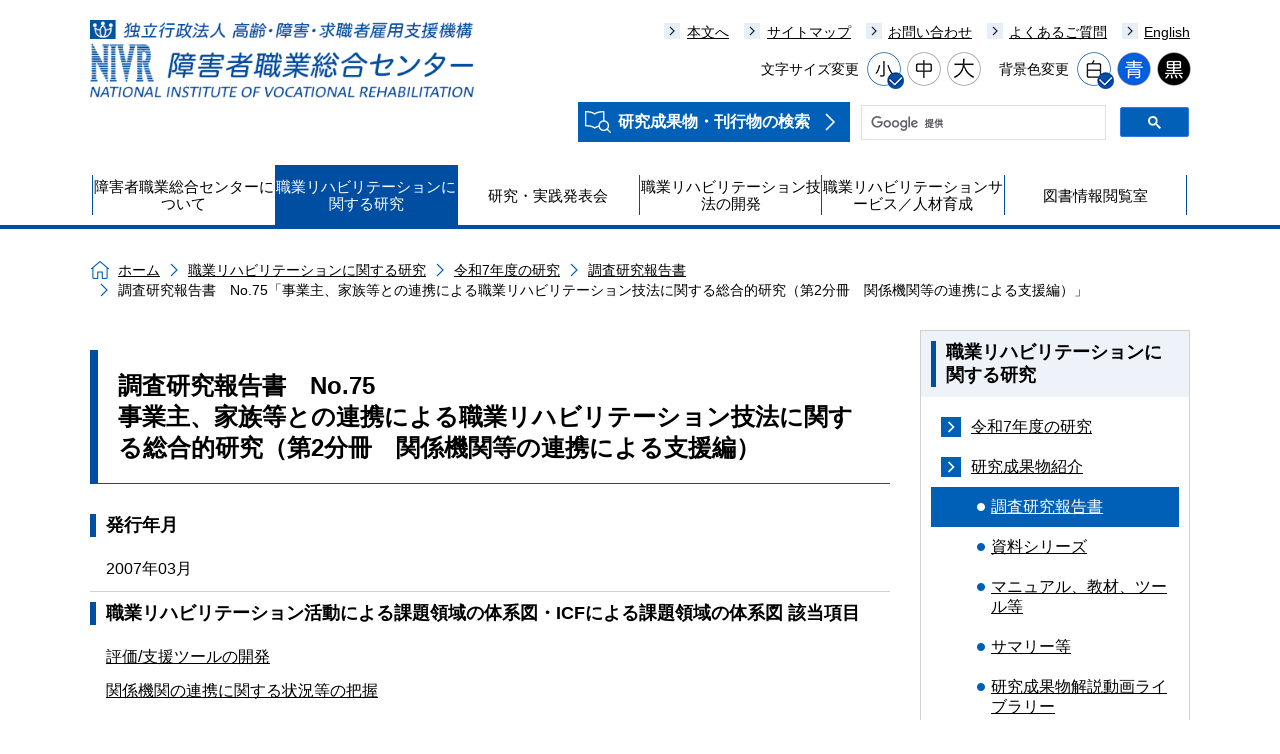

--- FILE ---
content_type: text/html; charset=UTF-8
request_url: https://www.nivr.jeed.go.jp/research/report/houkoku/houkoku75.html
body_size: 44725
content:
<!DOCTYPE html>
<html lang="ja">
<head>
<meta charset="UTF-8">
<meta name="viewport" content="width=device-width, user-scalable=yes">
<title>事業主、家族等との連携による職業リハビリテーション技法に関する総合的研究（第2分冊　関係機関等の連携による支援編）｜障害者職業総合センター NIVR</title>

<link rel="canonical" href="https://www.nivr.jeed.go.jp/research/report/houkoku/houkoku75.html">

<link href="../../../common/css/drawer.css" rel="stylesheet" media="all">
<link href="../../../common/js/jquery.bxslider.css" rel="stylesheet" media="all">
<link href="../../../common/css/layout.css" rel="stylesheet" media="all">
<link href="../../../common/css/color_white.css" rel="stylesheet" media="all" id="background">

<script type="text/javascript" src="https://www3.gred.jp/saas/gred_checker.js?sid=19322&lang=ja"></script>
<script src="../../../common/js/jquery.min.js"></script>
<script src="../../../common/js/iscroll.js"></script>
<script src="../../../common/js/drawer.js"></script>
<script src="../../../common/js/jquery.bxslider.min.js"></script>
<script src="../../../common.js"></script>
<!-- Global site tag (gtag.js) - Google Analytics -->
<script async src="https://www.googletagmanager.com/gtag/js?id=UA-167222549-1"></script>
<script>
  window.dataLayer = window.dataLayer || [];
  function gtag(){dataLayer.push(arguments);}
  gtag('js', new Date());

  gtag('config', 'UA-167222549-1');
</script>

<!-- Google tag (gtag.js) -->
<script async src="https://www.googletagmanager.com/gtag/js?id=G-ZRGGCW3JCM"></script>
<script>
  window.dataLayer = window.dataLayer || [];
  function gtag(){dataLayer.push(arguments);}
  gtag('js', new Date());

  gtag('config', 'G-ZRGGCW3JCM');
</script>

<meta name="description" content="障害者職業総合センターは「障害者の雇用の促進等に関する法律」に基づき設置されており、広域・地域障害者職業センターの運営、職業リハビリテーションに関する研究、技法の開発及びその成果の普及等を行っています。">
<meta property="og:title" content="事業主、家族等との連携による職業リハビリテーション技法に関する総合的研究（第2分冊　関係機関等の連携による支援編）｜障害者職業総合センター NIVR" />
<meta property="og:type" content="article" />
<meta property="og:description" content="障害者職業総合センターは「障害者の雇用の促進等に関する法律」に基づき設置されており、広域・地域障害者職業センターの運営、職業リハビリテーションに関する研究、技法の開発及びその成果の普及等を行っています。" />



<meta property="type:research" content="1">
<meta property="type:research:value" content="調査研究報告書">
<meta property="target" content="1,3">
<meta property="handicap" content="1,2,3,4,5,6,7,8">
<meta property="append" content="">
<meta property="min_year" content="2007">
<meta property="min_month" content="03">
<meta property="max_year" content="2007">
<meta property="max_month" content="03">
<meta property="publicword" content="">
<meta property="privateword" content="">
<meta property="date" content="2007年03月">
<meta property="publication" content="No.75　事業主、家族等との連携による職業リハビリテーション技法に関する総合的研究（第2分冊　関係機関等の連携による支援編）">
<meta property="url" content="https://www.nivr.jeed.go.jp/research/report/houkoku/houkoku75.html">

</head>
<body>
<div class="wrapper drawer drawer--right">
<header class="hdr drawer-container" role="banner">
  <div class="hdr-left">
    <div class="hdr-sitelogo"><a href="../../../index.html"><img src="/common/img/sitelogo.png" alt="高齢・障害・求職者雇用支援機構｜障害者職業総合センター NIVR｜NATIONAL INSTITUTE OF VOCATIONAL REHABILITATION"></a></div>
  </div>

  <div class="hdr-right">
    <ul class="hdr-links">
      <li class="hdr-links-item"><a href="#honbun"><img src="../../../common/img/img_clear.png" alt="すぐに"><span>本文へ</span></a></li>
      <li class="hdr-links-item"><a href="../../../sitemap.html"><img src="../../../common/img/img_clear.png" alt="サイト全体を見る"><span>サイトマップ</span></a></li>
      <li class="hdr-links-item"><a href="../../../contact.html"><span>お問い合わせ</span></a></li>
      <li class="hdr-links-item"><a href="../../../faq.html"><span>よくあるご質問</span></a></li>
      <li class="hdr-links-item"><a href="../../../english/index.html"><span lang="en">English</span></a></li>
    </ul>

    <div class="hdr-ctrl">
      <div class="hdr-ctrl-fs">
        <dl>
        <dt><label class="hdr-ctrl-fs-caption">文字サイズ変更</label></dt>
        <dd>
        <ul class="hdr-ctrl-fs-bts">
          <li class="hdr-ctrl-fs-bts-item"><a href="javascript:SetConfig('100','');" class="bt-size size-s" name="size-s"><img src="../../../common/img/bt_size_s.png" alt="小"></a></li>
          <li class="hdr-ctrl-fs-bts-item"><a href="javascript:SetConfig('130','');" class="bt-size size-m" name="size-m"><img src="../../../common/img/bt_size_m.png" alt="中"></a></li>
          <li class="hdr-ctrl-fs-bts-item"><a href="javascript:SetConfig('180','');" class="bt-size size-l" name="size-l"><img src="../../../common/img/bt_size_l.png" alt="大"></a></li>
        </ul>
        </dd>
        </dl>
      </div>
      <div class="hdr-ctrl-bc">
        <dl>
        <dt><label class="hdr-ctrl-bc-caption">背景色変更</label></dt>
        <dd>
        <ul class="hdr-ctrl-bc-bts">
          <li class="hdr-ctrl-bc-bts-item"><a href="javascript:SetConfig('','white');" class="bt-bgcolor bgcolor-w" name="bgcolor-w"><img src="../../../common/img/bt_bgcolor_w.png" alt="白"></a></li>
          <li class="hdr-ctrl-bc-bts-item"><a href="javascript:SetConfig('','blue');" class="bt-bgcolor bgcolor-b" name="bgcolor-b"><img src="../../../common/img/bt_bgcolor_b.png" alt="青"></a></li>
          <li class="hdr-ctrl-bc-bts-item"><a href="javascript:SetConfig('','black');" class="bt-bgcolor bgcolor-k" name="bgcolor-k"><img src="../../../common/img/bt_bgcolor_k.png" alt="黒"></a></li>
        </ul>
        </dd>
        </dl>
      </div>
    </div>
    <noscript>
    <p>（Javascriptを有効にすると、文字サイズや配色を変えることができます。「<a href="">このサイトを見やすくするには</a>」のページに案内があります。）</p>
    </noscript>
    <p class="css-attn">（スタイルシートを無効にしている場合は、文字サイズや配色を、「文字サイズ変更」「背景色変更」で変えることはできません。）</p>

    <div class="hdr-search">
      <div class="hdr-search-book">
        <button class="bt bt-blue" onclick="location.href='../../../search/index.php'"><span class="ico-arrow-r"><span class="ico-search-book">研究成果物・刊行物の検索</span></span></button>
      </div>
      <div class="hdr-search-keyword">
<script async src="https://cse.google.com/cse.js?cx=018235986017285911535:gmwm6beeydi"></script>
<div class="gcse-search"></div>

        <!-- <input type="text" placeholder="サイト内検索"><i class="ico-search"></i> -->
      </div>
    </div>
  </div>

  <button type="button" class="hdr-bt-menu drawer-toggle drawer-hamburger" aria-expanded="false" aria-controls="drawer" id="hamburger-btn">
  <span class="sr-only">toggle navigation</span>
  <span class="drawer-hamburger-icon"></span>
  <span class="drawer-hamburger-txt-menu">メニュー</span><span class="drawer-hamburger-txt-close">閉じる</span>
  </button>

  <nav class="hdr-drawer-nav drawer-nav" role="navigation" aria-hidden="true" id="drawer">
    <div class="hdr-drawer-nav-wrapper drawer-menu drawer-menu--right">
      <ul class="drawer-nav-list">
        <li class="drawer-nav-list-item">
          <button class="drawer-nav-bt"><span>障害者職業総合センターについて</span></button>
          <ul class="drawer-nav-sublist">

            <li class="drawer-nav-sublist-item"><a href="../../../organization/index.html"><span>障害者職業総合センターについて トップ</span></a></li>

            <li class="drawer-nav-sublist-item"><a href="../../../organization/organ.html"><span>組織図・業務紹介</span></a></li>

            <li class="drawer-nav-sublist-item"><a href="../../../organization/location.html"><span>所在地</span></a></li>

            <li class="drawer-nav-sublist-item"><a href="../../../organization/nivrchannel.html"><span>NIVR CHANNELについて</span></a></li>

            <li class="drawer-nav-sublist-item"><a href="../../../organization/researcher_list.html"><span>研究員紹介</span></a></li>

          </ul>
        </li>
        <li class="drawer-nav-list-item">
          <button class="drawer-nav-bt"><span>職業リハビリテーションに関する研究</span></button>
          <ul class="drawer-nav-sublist">

            <li class="drawer-nav-sublist-item"><a href="../../index.html"><span>職業リハビリテーションに関する研究 トップ</span></a></li>

            <li class="drawer-nav-sublist-item"><a href="../../kenkyutheme.html"><span>令和7年度の研究</span></a></li>

            <li class="drawer-nav-sublist-item"><a href="../../index.html#report"><span>研究成果物紹介</span></a></li>

            <li class="drawer-nav-sublist-item"><a href="../../chart/index.html"><span>研究体系図</span></a></li>

            <li class="drawer-nav-sublist-item"><a href="../../advance/index.html"><span>研究成果活用アドバンス</span></a></li>

          </ul>
        </li>
        <li class="drawer-nav-list-item">
          <button class="drawer-nav-bt"><span>研究・実践発表会</span></button>
          <ul class="drawer-nav-sublist">

            <li class="drawer-nav-sublist-item"><a href="../../../vr/index.html"><span>研究・実践発表会 トップ</span></a></li>

            <li class="drawer-nav-sublist-item"><a href="../../../vr/vrhappyou-index.html"><span>職業リハビリテーション研究・実践発表会</span></a></li>

            <li class="drawer-nav-sublist-item"><a href="../../../vr/vrwebreport.html"><span>職リハレポート</span></a></li>

            <li class="drawer-nav-sublist-item"><a href="../../../vr/countryside.html"><span>地方研究発表会</span></a></li>

          </ul>
        </li>
        <li class="drawer-nav-list-item">
          <button class="drawer-nav-bt"><span>職業リハビリテーション技法の開発</span></button>
          <ul class="drawer-nav-sublist">

            <li class="drawer-nav-sublist-item"><a href="../../../center/index.html"><span>職業リハビリテーション技法の開発 トップ</span></a></li>

            <li class="drawer-nav-sublist-item"><a href="../../../center/center.html"><span>職業センター活動の紹介</span></a></li>

            <li class="drawer-nav-sublist-item"><a href="../../../center/index.html#kanrenzu"><span>職業リハビリテーション技法開発成果物一覧</span></a></li>

            <li class="drawer-nav-sublist-item"><a href="../../../center/index.html#kanrenzu"><span>成果物関連図一覧</span></a></li>

            <li class="drawer-nav-sublist-item"><a href="../../../center/index.html#program"><span>支援プログラムの紹介</span></a></li>

          </ul>
        </li>
        <li class="drawer-nav-list-item">
          <button class="drawer-nav-bt"><span>職業リハビリテーションサービス／人材育成</span></button>
          <ul class="drawer-nav-sublist">

            <li class="drawer-nav-sublist-item"><a href="../../../service/index.html"><span>職業リハビリテーションサービス／人材育成 トップ</span></a></li>

<li class="drawer-nav-sublist-item"><a href="https://www.jeed.go.jp/disability/person/person01.html"><span>障害のある方へ</span></a></li>

<li class="drawer-nav-sublist-item"><a href="https://www.jeed.go.jp/disability/employer/index.html"><span>事業主の方へ</span></a></li>

<li class="drawer-nav-sublist-item"><a href="https://www.jeed.go.jp/disability/supporter/index.html"><span>支援者の方へ</span></a></li>

<li class="drawer-nav-sublist-item"><a href="https://www.jeed.go.jp/location/chiiki/index.html"><span>地域障害者職業センターの所在地</span></a></li>

<li class="drawer-nav-sublist-item"><a href="https://www.jeed.go.jp/location/koiki/1.html"><span>職業リハビリテーションセンターの所在地</span></a></li>

<li class="drawer-nav-sublist-item"><a href="https://www.jeed.go.jp/general/qa/disability/index.html"><span>職業リハFAQ</span></a></li>

          </ul>
        </li>
        <li class="drawer-nav-list-item">
          <button class="drawer-nav-bt"><span>図書情報閲覧室</span></button>
          <ul class="drawer-nav-sublist">
<li class="drawer-nav-sublist-item">
              <button class="bt bt-search-data" onclick="window.open('https://sv2.opac.jp/paop/cgi-bin/index.cgi?LibId=021uvs6','_blank')"><span class="ico-arrow-r"><span class="ico-search-book">所蔵資料の検索</span></span></button>
            </li>
            <li class="drawer-nav-sublist-item"><a href="../../../books/index.html"><span>図書情報閲覧室 トップ</span></a></li>

            <li class="drawer-nav-sublist-item"><a href="../../../books/news.html"><span>図書情報閲覧室からのお知らせ</span></a></li>

            <li class="drawer-nav-sublist-item"><a href="../../../books/help.html"><span>利用案内（一般の方向け）</span></a></li>

<li class="drawer-nav-sublist-item"><a href="https://sv2.opac.jp/paop/cgi-bin/newarrival.cgi?LibId=021uvs6"><span>新着資料のご案内</span></a></li>

<li class="drawer-nav-sublist-item"><a href="https://sv2.opac.jp/paop/cgi-bin/calendar.cgi?LibId=021uvs6"><span>開室カレンダー</span></a></li>

            <li class="drawer-nav-sublist-item"><a href="../../../books/faq.html"><span>よくあるご質問</span></a></li>

            <li class="drawer-nav-sublist-item"><a href="../../../books/link.html"><span>リンク集</span></a></li>

          </ul>
        </li>
      </ul>
      <div class="drawer-nav-box">
        <button class="bt bt-blue" onclick="location.href='../../../search/index.php'"><span class="ico-arrow-r"><span class="ico-search-book">研究成果物・刊行物の検索</span></span></button>
      </div>
      <div class="drawer-nav-box">
        <ul class="hdr-links">
          <li class="hdr-links-item"><a href="../../../sitemap.html"><img src="../../../common/img/img_clear.png" alt="サイト全体を見る"><span>サイトマップ</span></a></li>
          <li class="hdr-links-item"><a href="../../../contact.html""><span>お問い合わせ</span></a></li>
          <li class="hdr-links-item"><a href="../../../faq.html"><span>よくあるご質問</span></a></li>
          <li class="hdr-links-item"><a href="../../../english/index.html"><span lang="en">English</span></a></li>
        </ul>
      </div>
      <div class="drawer-nav-box hdr-ctrl-bc">
        <dl>
        <dt><label class="hdr-ctrl-bc-caption">背景色変更</label></dt>
        <dd>
        <ul class="hdr-ctrl-bc-bts">
          <li class="hdr-ctrl-bc-bts-item"><a href="javascript:SetConfig('','white');" class="bt-bgcolor bgcolor-w" name="bgcolor-w"><img src="../../../common/img/bt_bgcolor_w.png" alt="白"></a></li>
          <li class="hdr-ctrl-bc-bts-item"><a href="javascript:SetConfig('','blue');" class="bt-bgcolor bgcolor-b" name="bgcolor-b"><img src="../../../common/img/bt_bgcolor_b.png" alt="青"></a></li>
          <li class="hdr-ctrl-bc-bts-item"><a href="javascript:SetConfig('','black');" class="bt-bgcolor bgcolor-k" name="bgcolor-k"><img src="../../../common/img/bt_bgcolor_k.png" alt="黒"></a></li>
        </ul>
        </dd>
　　　　</dl>
      </div>
      <div class="drawer-nav-box hdr-search-keyword">
        <!-- <input type="text" placeholder="サイト内検索"><i class="ico-search"></i> -->
<script async src="https://cse.google.com/cse.js?cx=018235986017285911535:gmwm6beeydi"></script>
<div class="gcse-search"></div>

      </div>
      <button class="hdr-drawer-nav-close drawer-toggle bt bt-blue bt-close"><span class="ico-close">閉じる</span></button>
    </div>
  </nav><!--/.drawer-nav-->
</header>

<nav class="pc-nav">
  <ul class="pc-nav-list">
    <li class="pc-nav-list-item">
      <button class="pc-nav-bt"><span>障害者職業総合センターについて</span></button>
      <div class="pc-nav-drawer">
        <div class="pc-nav-drawer-wrapper">
          <div class="pc-nav-drawer-top">
            <ul class="pc-nav-drawer-links">
              <li class="pc-nav-drawer-links-item"><a href="../../../organization/index.html"><span>障害者職業総合センターについて トップ</span></a></li>
            </ul>

          </div>
          <div class="pc-nav-drawer-bottom">
            <ul class="pc-nav-drawer-links">


              <li class="pc-nav-drawer-links-item"><a href="../../../organization/organ.html"><span>組織図・業務紹介</span></a></li>

              <li class="pc-nav-drawer-links-item"><a href="../../../organization/location.html"><span>所在地</span></a></li>

              <li class="pc-nav-drawer-links-item"><a href="../../../organization/nivrchannel.html"><span>NIVR CHANNELについて</span></a></li>

              <li class="pc-nav-drawer-links-item"><a href="../../../organization/researcher_list.html"><span>研究員紹介</span></a></li>

            </ul>
          </div>
        </div>
      </div>

    </li>
    <li class="pc-nav-list-item">
      <button class="pc-nav-bt current"><span>職業リハビリテーションに関する研究</span></button>
      <div class="pc-nav-drawer">
        <div class="pc-nav-drawer-wrapper">
          <div class="pc-nav-drawer-top">
            <ul class="pc-nav-drawer-links">
              <li class="pc-nav-drawer-links-item"><a href="../../index.html"><span>職業リハビリテーションに関する研究 トップ</span></a></li>
            </ul>

          </div>
          <div class="pc-nav-drawer-bottom">
            <ul class="pc-nav-drawer-links">


              <li class="pc-nav-drawer-links-item"><a href="../../kenkyutheme.html"><span>令和7年度の研究</span></a></li>

              <li class="pc-nav-drawer-links-item"><a href="../../index.html#report"><span>研究成果物紹介</span></a></li>

              <li class="pc-nav-drawer-links-item"><a href="../../chart/index.html"><span>研究体系図</span></a></li>

              <li class="pc-nav-drawer-links-item"><a href="../../advance/index.html"><span>研究成果活用アドバンス</span></a></li>

            </ul>
          </div>
        </div>
      </div>

    </li>
    <li class="pc-nav-list-item">
      <button class="pc-nav-bt"><span>研究・実践発表会</span></button>
      <div class="pc-nav-drawer">
        <div class="pc-nav-drawer-wrapper">
          <div class="pc-nav-drawer-top">
            <ul class="pc-nav-drawer-links">
              <li class="pc-nav-drawer-links-item"><a href="../../../vr/index.html"><span>研究・実践発表会 トップ</span></a></li>
            </ul>

          </div>
          <div class="pc-nav-drawer-bottom">
            <ul class="pc-nav-drawer-links">


              <li class="pc-nav-drawer-links-item"><a href="../../../vr/vrhappyou-index.html"><span>職業リハビリテーション研究・実践発表会</span></a></li>

              <li class="pc-nav-drawer-links-item"><a href="../../../vr/vrwebreport.html"><span>職リハレポート</span></a></li>

              <li class="pc-nav-drawer-links-item"><a href="../../../vr/countryside.html"><span>地方研究発表会</span></a></li>

            </ul>
          </div>
        </div>
      </div>

    </li>
    <li class="pc-nav-list-item">
      <button class="pc-nav-bt"><span>職業リハビリテーション技法の開発</span></button>
      <div class="pc-nav-drawer">
        <div class="pc-nav-drawer-wrapper">
          <div class="pc-nav-drawer-top">
            <ul class="pc-nav-drawer-links">
              <li class="pc-nav-drawer-links-item"><a href="../../../center/index.html"><span>職業リハビリテーション技法の開発 トップ</span></a></li>
            </ul>

          </div>
          <div class="pc-nav-drawer-bottom">
            <ul class="pc-nav-drawer-links">


              <li class="pc-nav-drawer-links-item"><a href="../../../center/center.html"><span>職業センター活動の紹介</span></a></li>

              <li class="pc-nav-drawer-links-item"><a href="../../../center/index.html#kanrenzu"><span>職業リハビリテーション技法開発成果物一覧</span></a></li>

              <li class="pc-nav-drawer-links-item"><a href="../../../center/index.html#kanrenzu"><span>成果物関連図一覧</span></a></li>

              <li class="pc-nav-drawer-links-item"><a href="../../../center/index.html#program"><span>支援プログラムの紹介</span></a></li>

            </ul>
          </div>
        </div>
      </div>

    </li>
    <li class="pc-nav-list-item">
      <button class="pc-nav-bt"><span>職業リハビリテーションサービス／人材育成</span></button>
      <div class="pc-nav-drawer">
        <div class="pc-nav-drawer-wrapper">
          <div class="pc-nav-drawer-top">
            <ul class="pc-nav-drawer-links">
              <li class="pc-nav-drawer-links-item"><a href="../../../service/index.html"><span>職業リハビリテーションサービス／人材育成 トップ</span></a></li>
            </ul>

          </div>
          <div class="pc-nav-drawer-bottom">
            <ul class="pc-nav-drawer-links">


 <li class="pc-nav-drawer-links-item"><a href="https://www.jeed.go.jp/disability/person/person01.html"><span>障害のある方へ</span></a></li>

 <li class="pc-nav-drawer-links-item"><a href="https://www.jeed.go.jp/disability/employer/index.html"><span>事業主の方へ</span></a></li>

 <li class="pc-nav-drawer-links-item"><a href="https://www.jeed.go.jp/disability/supporter/index.html"><span>支援者の方へ</span></a></li>

 <li class="pc-nav-drawer-links-item"><a href="https://www.jeed.go.jp/location/chiiki/index.html"><span>地域障害者職業センターの所在地</span></a></li>

 <li class="pc-nav-drawer-links-item"><a href="https://www.jeed.go.jp/location/koiki/1.html"><span>職業リハビリテーションセンターの所在地</span></a></li>

 <li class="pc-nav-drawer-links-item"><a href="https://www.jeed.go.jp/general/qa/disability/index.html"><span>職業リハFAQ</span></a></li>

            </ul>
          </div>
        </div>
      </div>

    </li>
    <li class="pc-nav-list-item">
      <button class="pc-nav-bt"><span>図書情報閲覧室</span></button>
      <div class="pc-nav-drawer">
        <div class="pc-nav-drawer-wrapper">
          <div class="pc-nav-drawer-top">
            <ul class="pc-nav-drawer-links">
              <li class="pc-nav-drawer-links-item"><a href="../../../books/index.html"><span>図書情報閲覧室 トップ</span></a></li>
            </ul>
<div><div class="hdr-search-book bt-search-data"><button class="bt bt-pink" onclick="window.open('https://sv2.opac.jp/paop/cgi-bin/index.cgi?LibId=021uvs6','_blank')"><span class="ico-external-r"><span class="ico-search-book">所蔵資料の検索</span></span></button></div></div>
          </div>
          <div class="pc-nav-drawer-bottom">
            <ul class="pc-nav-drawer-links">


              <li class="pc-nav-drawer-links-item"><a href="../../../books/news.html"><span>図書情報閲覧室からのお知らせ</span></a></li>

              <li class="pc-nav-drawer-links-item"><a href="../../../books/help.html"><span>利用案内（一般の方向け）</span></a></li>

 <li class="pc-nav-drawer-links-item"><a href="https://sv2.opac.jp/paop/cgi-bin/newarrival.cgi?LibId=021uvs6"><span>新着資料のご案内</span></a></li>

 <li class="pc-nav-drawer-links-item"><a href="https://sv2.opac.jp/paop/cgi-bin/calendar.cgi?LibId=021uvs6"><span>開室カレンダー</span></a></li>

              <li class="pc-nav-drawer-links-item"><a href="../../../books/faq.html"><span>よくあるご質問</span></a></li>

              <li class="pc-nav-drawer-links-item"><a href="../../../books/link.html"><span>リンク集</span></a></li>

            </ul>
          </div>
        </div>
      </div>

    </li>
  </ul>
</nav><!--/.pc-nav-->


<div class="main" role="main">

  <div><a name="honbun" id="honbun"><img src="../../../common/img/img_clear.png" alt="（ここから、本文です。）"></a></div>

<ul class="breadcrumbs">
<li class="breadcrumbs-item"><a href="../../../index.html">ホーム</a></li>
<li class="breadcrumbs-item"><a href="../../index.html">職業リハビリテーションに関する研究</a></li>
<li class="breadcrumbs-item"><a href="../../kenkyutheme.html">令和7年度の研究</a></li>
<li class="breadcrumbs-item"><a href="index.html">調査研究報告書</a></li>
<li class="breadcrumbs-item">調査研究報告書　No.75「事業主、家族等との連携による職業リハビリテーション技法に関する総合的研究（第2分冊　関係機関等の連携による支援編）」</li>
</ul>

  <div class="main-container">

    <div class="left-container report">
<div class="pagesubtitle"></div>
      <h1 class="pagetitle detail"><strong>調査研究報告書　No.75<br>事業主、家族等との連携による職業リハビリテーション技法に関する総合的研究（第2分冊　関係機関等の連携による支援編）</strong></h1>
      <section class="detail-top">
        
        <ul class="detail-top-data">
          <li class="detail-top-data-item">
            <h2 class="caption"><strong>発行年月</strong></h2>
            <p class="mt-1">2007年03月</p>
          </li>

          <li class="detail-top-data-item">
            <h2 class="caption"><strong>職業リハビリテーション活動による課題領域の体系図・ICFによる課題領域の体系図 該当項目</strong></h2>
            <p class="mt-1"><a href="https://www.nivr.jeed.go.jp/research/chart/ryouiki17.html">評価/支援ツールの開発</a></p><p class="mt-1"><a href="https://www.nivr.jeed.go.jp/research/chart/ryouiki25.html">関係機関の連携に関する状況等の把握</a></p>
          </li>

        </ul>
      </section><!--/.detail-top-->
      <section class="mt-5">
        <h2 class="caption">執筆者（執筆順）</h2>

        <table class="table-normal mt-2">
          <colgroup>
            <col style="width:50%;">
            <col style="width:50%;">
          </colgroup>

          <thead>
            <tr>
              <th class="text-center"><strong>執筆者</strong></th>
<th class="text-center"><strong>執筆箇所</strong></th>
            </tr>
          </thead>
          <tbody>

            <tr>
              <td>小泉 哲雄 (障害者職業総合センター統括研究員)</td>
              <td>概要</td>
            </tr>

            <tr>
              <td>岡本(戸田)ルナ (障害者職業総合センター研究員)</td>
              <td>第1章、第2章第2節3(2)・4、MWSホームワーク版の概要</td>
            </tr>

            <tr>
              <td>刎田 文記 (障害者職業総合センター研究員)</td>
              <td>第2章第1節・第2節3(1)、第3章第3節2、第4章、MWSホームワーク版の概要</td>
            </tr>

            <tr>
              <td>木村 彰孝 (山口県立防府養護学校教諭)</td>
              <td>第2章第2節1、第3章第1節</td>
            </tr>

            <tr>
              <td>泉 忠彦 (社会福祉法人神奈川県総合ﾘﾊﾋﾞﾘﾃｰｼｮﾝ事業団 神奈川ﾘﾊﾋﾞﾘﾃｰｼｮﾝ病院職能科科長)</td>
              <td>第2章第2節2、第3章第2節</td>
            </tr>

            <tr>
              <td>小池 磨美 (障害者職業総合センター研究員)</td>
              <td>第3章第3節1</td>
            </tr>

            <tr>
              <td>仲村 信一郎 (障害者職業総合センター研究員)</td>
              <td>補遺</td>
            </tr>

          </tbody>
        </table>


      </section>
<section class="mt-5">



<h2 class="caption"><strong>目次</strong></h2>

<ul>
    <li>概要</li>
    <li>第1章. 家族支援に関する関係者のニーズと課題
    <ul>
        <li>第1節.広域・地域障害者職業センターを対象とした家族支援に関するニーズ調査
        <ul>
            <li>1.調査対象、方法等</li>
            <li>2. 結果</li>
        </ul>
        </li>
        <li>第2節.家族会・支援施設へのヒアリング結果
        <ul>
            <li>1.調査対象</li>
            <li>2.調査方法</li>
            <li>3.結果</li>
        </ul>
        </li>
    </ul>
    </li>
    <li>第2章.トータルパッケージの活用とホームワーク版の提案
    <ul>
        <li>第1節.トータルパッケージ及びホームワーク版の概要
        <ul>
            <li>1.職場適応促進のためのトータルパッケージの概要</li>
            <li>2.トータルパッケージの活用可能性の拡大</li>
            <li>3.ホームワーク版開発の目的</li>
            <li>4.ホームワーク版の概要</li>
            <li>5.第2節の構成</li>
        </ul>
        </li>
        <li>第2節.トータルパッケージ並びにホームワーク版の活用事例 －家族支援を視野に入れた活用事例－
        <ul>
            <li>1.教育機関におけるトータルパッケージの活用事例</li>
            <li>2.医療機関におけるトータルパッケージの活用事例</li>
            <li>3.福祉機関におけるトータルパッケージの活用事例</li>
            <li>4.職業リハビリテーション機関における活用事例</li>
        </ul>
        </li>
    </ul>
    </li>
    <li>第3章.トータルパッケージの試行を介した関係機関との連携
    <ul>
        <li>第1節.教育機関と職リハ機関との連携モデルと課題
        <ul>
            <li>1.現在までの教育機関と関係機関との連携</li>
            <li>2.トータルパッケージの試行を介した連携モデルの提案</li>
        </ul>
        </li>
        <li>第2節.医療機関と職リハ機関との連携モデルと課題
        <ul>
            <li>1.はじめに</li>
            <li>2.連携の概要</li>
            <li>3.まとめ</li>
        </ul>
        </li>
        <li>第3節.福祉機関と職リハ機関との連携モデルと課題
        <ul>
            <li>1.精神障害者福祉施設における試行を踏まえた連携モデルとその課題</li>
            <li>2.高次脳機能障害福祉施設における試行を踏まえた連携モデルとその課題</li>
        </ul>
        </li>
    </ul>
    </li>
    <li>第4章.トータルパッケージを活用した連携の課題
    <ul>
        <li>第1節.多様な機関におけるトータルパッケージの活用
        <ul>
            <li>1.M-メモリーノートの活用事例</li>
            <li>2.MWSの活用事例</li>
            <li>3.MSFASの活用事例</li>
        </ul>
        </li>
        <li>第2節.トータルパッケージを活用した関係機関の連携のあり方
        <ul>
            <li>1.M-メモリーノートの活用による連携</li>
            <li>2.MWSの活用による連携</li>
            <li>3.MSFASの活用による連携</li>
        </ul>
        </li>
    </ul>
    </li>
    <li>資料
    <ul>
        <li>《補遺 家族支援の枠組みと関係機関の取り組みの課題》</li>
        <li>はじめに</li>
        <li>第1節.家族の構造と機能
        <ul>
            <li>1.家族の構造</li>
            <li>2.家族の機能</li>
            <li>3.家族アセスメントのまとめ</li>
        </ul>
        </li>
        <li>第2節.障害特性別の家族支援アプローチ
        <ul>
            <li>1.知的障害・発達障害</li>
            <li>2.精神障害</li>
            <li>3.高次脳機能障害</li>
            <li>4.身体障害等</li>
        </ul>
        </li>
        <li>第3節.家族の個別ニーズと支援の原則
        <ul>
            <li>1.家族の個別のニーズ</li>
            <li>2.家族支援の原則</li>
        </ul>
        </li>
        <li>第4節.家族を支援者にすることについての考察
        <ul>
            <li>1.家族を支援者にするための要件と困難性</li>
            <li>2.トータルパッケージ（ホームワーク版）の活用に際して</li>
        </ul>
        </li>
        <li>《MWSホームワーク版の概要》</li>
        <li>第1節.事務課題
        <ul>
            <li>1.宛名書き</li>
            <li>2.健康管理グラフ</li>
            <li>3.家計簿作成</li>
        </ul>
        </li>
        <li>第2節.OA課題
        <ul>
            <li>1.基本仕様</li>
            <li>2.モード設定</li>
            <li>3.直前に実施したレベル等の反映</li>
            <li>4.画面表示のカスタマイズと休憩ボタン</li>
            <li>5.インストラクションの表示</li>
            <li>6.訓練結果の出力</li>
            <li>7.モード</li>
            <li>8.データ管理</li>
        </ul>
        </li>
        <li>第3節.実務課題
        <ul>
            <li>1.洗濯物たたみ</li>
            <li>2.食器洗い</li>
            <li>3.包丁の使い方（野菜）</li>
        </ul>
        </li>
    </ul>
    </li>
</ul>


</section>

      <section class="mt-5">
        <h2 class="caption"><strong>ダウンロード</strong></h2>
        <div class="light-blue-border-box mt-2">

          <h3 class="caption"><strong>サマリー</strong></h3>
          <ul class="download-list">
            <li class="download-list-item"><a href="p8ocur0000000rwh-att/houkoku75_summary.pdf">ダウンロード</a> (PDF/50.23KB)</li>
          </ul>

          <h3 class="caption"><strong>分割</strong></h3>
          <ul class="download-list">

            <li class="download-list-item"><a href="p8ocur0000000rwh-att/houkoku75_01.pdf">表紙</a>（PDF/1.49MB）</li>
            <li class="download-list-item"><a href="p8ocur0000000rwh-att/houkoku75_02.pdf">目次</a>（PDF/2.40MB）</li>
            <li class="download-list-item"><a href="p8ocur0000000rwh-att/houkoku75_03.pdf">概要</a>（PDF/3.85MB）</li>
            <li class="download-list-item"><a href="p8ocur0000000rwh-att/houkoku75_04.pdf">第1章</a>（PDF/2.97MB）</li>
            <li class="download-list-item"><a href="p8ocur0000000rwh-att/houkoku75_05.pdf">第2章 第1節</a>（PDF/6.64MB）</li>
            <li class="download-list-item"><a href="p8ocur0000000rwh-att/houkoku75_06.pdf">第2章 第2節 1 その1</a>（PDF/2.40MB）</li>
            <li class="download-list-item"><a href="p8ocur0000000rwh-att/houkoku75_07.pdf">第2章 第2節 1 その2</a>（PDF/2.77MB）</li>
            <li class="download-list-item"><a href="p8ocur0000000rwh-att/houkoku75_08.pdf">第2章 第2節 1 その3</a>（PDF/3.65MB）</li>
            <li class="download-list-item"><a href="p8ocur0000000rwh-att/houkoku75_09.pdf">第2章 第2節 1 その4</a>（PDF/4.69MB）</li>
            <li class="download-list-item"><a href="p8ocur0000000rwh-att/houkoku75_10.pdf">第2章 第2節 2 その1</a>（PDF/2.55MB）</li>
            <li class="download-list-item"><a href="p8ocur0000000rwh-att/houkoku75_11.pdf">第2章 第2節 2 その2</a>（PDF/3.59MB）</li>
            <li class="download-list-item"><a href="p8ocur0000000rwh-att/houkoku75_12.pdf">第2章 第2節 3、4 その1</a>（PDF/5.50MB）</li>
            <li class="download-list-item"><a href="p8ocur0000000rwh-att/houkoku75_13.pdf">第2章 第2節 4 その2</a>（PDF/3.11MB）</li>
            <li class="download-list-item"><a href="p8ocur0000000rwh-att/houkoku75_14.pdf">第2章 第2節 4 その3</a>（PDF/5.70MB）</li>
            <li class="download-list-item"><a href="p8ocur0000000rwh-att/houkoku75_15.pdf">第3章 第1節</a>（PDF/4.82MB）</li>
            <li class="download-list-item"><a href="p8ocur0000000rwh-att/houkoku75_16.pdf">第3章 第2節</a>（PDF/3.35MB）</li>
            <li class="download-list-item"><a href="p8ocur0000000rwh-att/houkoku75_17.pdf">第3章 第3節 1 その1</a>（PDF/3.11MB）</li>
            <li class="download-list-item"><a href="p8ocur0000000rwh-att/houkoku75_18.pdf">第3章 第3節 1 その2</a>（PDF/4.94MB）</li>
            <li class="download-list-item"><a href="p8ocur0000000rwh-att/houkoku75_19.pdf">第3章 第3節 2</a>（PDF/3.76MB）</li>
            <li class="download-list-item"><a href="p8ocur0000000rwh-att/houkoku75_20.pdf">第4章</a>（PDF/3.44MB）</li>
            <li class="download-list-item"><a href="p8ocur0000000rwh-att/houkoku75_21.pdf">資料 その1</a>（PDF/2.33MB）</li>
            <li class="download-list-item"><a href="p8ocur0000000rwh-att/houkoku75_22.pdf">資料 その2</a>（PDF/4.83MB）</li>
            <li class="download-list-item"><a href="p8ocur0000000rwh-att/houkoku75_23.pdf">資料 その3</a>（PDF/3.66MB）</li>
            <li class="download-list-item"><a href="p8ocur0000000rwh-att/houkoku75_24.pdf">MVSホームワーク版の概要 第1節</a>（PDF/3.18MB）</li>
            <li class="download-list-item"><a href="p8ocur0000000rwh-att/houkoku75_25.pdf">MVSホームワーク版の概要 第2節、第3節</a>（PDF/4.28MB）</li>
          </ul>

        </div>
      </section>

      <section class="mt-5">
        <h2 class="caption"><strong>冊子在庫</strong></h2>
        <p class="mt-2"><strong class="text-red">あり</strong></p>
      </section>

      <section class="mt-5">
        <h2 class="caption"><strong>関連する研究成果物</strong></h2>
        <ul class="links mt-2">

            <li class="links-item"><a href="../../kyouzai/21_katsuyou.html">マニュアル、教材、ツール等　No.21-1「トータルパッケージの活用のために（増補改訂版）～ワークサンプル幕張版（MWS）とウィスコンシン・カードソーティングテスト（WCST)幕張式を中心として～」</a></li>
        
            <li class="links-item"><a href="../../kyouzai/21_2_MWS.html">マニュアル、教材、ツール等　No.21-2「ワークサンプル幕張版（ＭＷＳ）」</a></li>
        
            <li class="links-item"><a href="../../kyouzai/21_3_mnote.html">マニュアル、教材、ツール等　No.21-3「M-メモリーノート（幕張版）のご紹介」</a></li>
        
        </ul>
      </section>

    </div><!--/.left-container-->

    
<div class="right-container">

      <div class="right-menu">
        <a href="../../index.html"><h3 class="right-menu-caption"><span><strong>職業リハビリテーションに関する研究</strong></span></h3></a>
        <ul class="right-menu-links">

          <li class="right-menu-links-item">

            <p><a href="../../kenkyutheme.html">令和7年度の研究</a></p>

          </li>

          <li class="right-menu-links-item">

            <p><a href="../../index.html#report">研究成果物紹介</a></p>

            <ul class="right-menu-sublinks">

              <li class="right-menu-sublinks-item"><p><a href="index.html">調査研究報告書</a></p></li>

              <li class="right-menu-sublinks-item"><p><a href="../shiryou/index.html">資料シリーズ</a></p></li>

              <li class="right-menu-sublinks-item"><p><a href="../../kyouzai/index.html">マニュアル、教材、ツール等</a></p></li>

              <li class="right-menu-sublinks-item"><p><a href="../../other/index.html">サマリー等</a></p></li>

              <li class="right-menu-sublinks-item"><p><a href="../../../movie.html">研究成果物解説動画ライブラリー</a></p></li>

            </ul>

          </li>

          <li class="right-menu-links-item">

            <p><a href="../../chart/index.html">研究体系図</a></p>

          </li>

          <li class="right-menu-links-item">

            <p><a href="../../advance/index.html">研究成果活用アドバンス</a></p>

          </li>

          </ul>
      </div>

      <ul class="right-banners mt-3">

<li class="right-banners-item"><a href="../../../vr/33kaisai.html"><img src="../../../p8ocur00000017f6-img/33rihadougabanner.png" alt="「第33回職業リハビリテーション研究・実践発表会」動画・発表資料を公開しました。"></a></li>

<li class="right-banners-item"><a href="/research/kyouzai/kyouzai78.html#douga"><img src="../../../p8ocur00000017f6-img/assessment_banner.png" alt="就労支援のためのアセスメントシート動画掲載中"></a></li>

<li class="right-banners-item"><a href="../../advance/advance01.html"><img src="../../../p8ocur00000017f6-img/sekai.png" alt="世界の職業リハビリテーション研究会のご案内"></a></li>

<li class="right-banners-item"><a href="../../../manual.html"><img src="../../../p8ocur00000017f6-img/banner.jpg" alt="障害者雇用に取り組む事業主のみなさまへ　マニュアル等はこちら"></a></li>

<li class="right-banners-item"><a href="https://nivr.svy.ooo/ng/answers/hp02/"><img src="../../../p8ocur00000017f6-img/Q9.png" alt="HPのアンケートはこちら（外部サイトへ移行します。※別ウィンドウが開きます。）"></a></li>

      </ul>

</div><!--/.right-container-->


  </div><!--/.main-container-->

</div><!--/.main-->

<footer class="ftr">
<p class="historyback"><a href="javascript:history.back();">前のページに戻る</a></p>

  <div class="ftr-top bg-light-blue">
    <ul class="ftr-links">
      <li class="ftr-links-item"><a href="../../../organization/location.html"><span>所在地</span></a></li>
      <li class="ftr-links-item"><a href="/copyright.html"><span>著作権・免責・リンク</span></a></li>
      <li class="ftr-links-item"><a href="../../../privacy.html"><span>プライバシーポリシー</span></a></li>
      <li class="ftr-links-item"><a href="../../../webaccessibility.html"><span>アクセシビリティポリシー</span></a></li>
      <li class="ftr-links-item"><a href="https://www.jeed.go.jp/"><span>独立行政法人 高齢・障害・求職者雇用支援機構</span></a></li>
    </ul>
  </div>
  <div class="ftr-bottom">
    <div class="ftr-bottom-wrapper">
      <a href="../../../index.html" class="ftr-sitelogo"><span>高齢・障害・求職者雇用支援機構｜障害者職業総合センター NIVR｜<span lang="en">NATIONAL INSTITUTE OF VOCATIONAL REHABILITATION</span></span></a>
      <p lang="en" class="ftr-copyright">Copyright (c) Japan Organization for Employment of the Elderly, Persons with Disabilities and Job Seekers.<br>All Rights Reserved.</p>
　　　<div id="searchTo"><div class="searchToBox"><button tabindex="0" class="searchToBtn" style="border:0;">検索条件を再度設定する</button><button tabindex="0" class="toPageTop">ページトップへ</button></div></div>
    </div>
  </div>
</footer>
</div><!--/.wrapper-->

</body>
</html>

--- FILE ---
content_type: text/css
request_url: https://www.nivr.jeed.go.jp/common/css/layout.css
body_size: 67708
content:
@charset "UTF-8";

/*    reset
-------------------------------------------------------------*/

html, body, div, span, applet, object, iframe,
h1, h2, h3, h4, h5, h6, p, blockquote, pre,
abbr, acronym, address, big, cite, code,
del, dfn, em, img, ins, kbd, q, s, samp,
small, strike, strong, sub, sup, tt, var,
b, u, i, center,
dl, dt, dd, ol, ul, li,
fieldset, form, label, legend,
table, caption, tbody, tfoot, thead, tr, th, td,
article, aside, canvas, details, figcaption, figure, 
footer, header, hgroup, menu, nav, section, summary,
time, mark, audio, video {
  border: 0;
  font: inherit;
  font-size: 100%;
  margin: 0;
  outline: 0;
  padding: 0;
  vertical-align: baseline;
}
sup{
	font-size: 70%; //お好きなサイズに
	vertical-align: top;
	position: relative;
	top: -0.5em; //お好きな位置に
}
a {
  font-size: 100%;
  margin: 0;
  padding: 0;
  vertical-align: baseline;
  /*background: transparent;*/
}

article, aside, details, figcaption, figure, 
footer, header, hgroup, menu, nav, section {
  display: block;
}

body {
  line-height: 1;
}

ol, ul {
  list-style: none;
}

blockquote, q {
  quotes: none;
}

blockquote:before, blockquote:after,
q:before, q:after {
  content: '';
  content: none;
}

ins {
  text-decoration: none;
}

del {
  text-decoration: line-through;
}

table {
  border-collapse: collapse;
  border-spacing: 0;
}

table caption,
b{
  font-weight: bold;
}

table caption{
  margin-top: 20px;
}

input[type="text"], button, textarea, select {
  -webkit-appearance: none;
  -moz-appearance: none;
  appearance: none;
}

button:focus {
  outline: 0;
}

button:hover {
  cursor: pointer;
}

/*  global
----------------------------------------*/

body {
  background-color: #fff;
  color: #000;
  line-height: 1.5em;
  word-break: normal;
}

body,
button,
input {
  font-family: "メイリオ",Meiryo,"ヒラギノ角ゴ Pro W3","Hiragino Kaku Gothic Pro","ＭＳ Ｐゴシック",sans-serif;
}

a{
  color: #000;
  text-decoration: underline;
}
a:hover {
  color: #c00;
  text-decoration: underline;
}
a:active {
  text-decoration: underline;
}

a:visited{
  color: #800080;
}

strong {
  font-weight: bold;
}

.text-nowrap {
  white-space: nowrap;
}

.text-left {
  text-align: left;
}
.text-center {
  text-align: center;
}
.text-right {
  text-align: right;
}

.text-red {
  color: #c00000;
}

.bt:hover {
  color: #000;
    background: #d7ecfa;
    border: 1px solid #0060b8;
}

.bg-light-blue {
  background-color: #edf3f8;
}

.bg-light-green {
  background-color: #e0f8d0;
}

/*  for pc
----------------------------------------*/

input[type="text"],
input[type="password"] {
  background-color: #fff;
  border: 1px solid #bbb;
  box-sizing: border-box;
  font-size: 1em;
  height: 2.5rem;
  /*outline: 0;*/
  padding: 0 .5rem;
}

a:focus,
button:focus,
input:focus {
  outline: 1px dotted #000;
}

.ml-1 {
  margin-left: 10px !important;
}
.ml-2 {
  margin-left: 20px !important;
}
.ml-3 {
  margin-left: 30px !important;
}
.ml-4 {
  margin-left: 40px !important;
}
.ml-5 {
  margin-left: 50px !important;
}

.mt-1 {
  margin-top: 10px !important;
}
.mt-2 {
  margin-top: 20px !important;
}
.mt-3 {
  margin-top: 30px !important;
}
.mt-4 {
  margin-top: 40px !important;
}
.mt-5 {
  margin-top: 50px !important;
}

.mr-1 {
  margin-right: 10px !important;
}
.mr-2 {
  margin-right: 20px !important;
}
.mr-3 {
  margin-right: 30px !important;
}
.mr-4 {
  margin-right: 40px !important;
}
.mr-5 {
  margin-right: 50px !important;
}

.mb-1 {
  margin-bottom: 10px !important;
}
.mb-2 {
  margin-bottom: 20px !important;
}
.mb-3 {
  margin-bottom: 30px !important;
}
.mb-4 {
  margin-bottom: 40px !important;
}
.mb-5 {
  margin-bottom: 50px !important;
}
.fs-L{
  font-size: 1.125em;
}
.fs-XL{
  font-size: 1.25em;
}
.wrapper {
  width: 100%;
}

.hdr {
  margin: 0 auto;
  padding: 20px;
  max-width: 1100px;
  min-width: 1000px;

  display: -webkit-box;
  display: -ms-flexbox;
  display: flex;
  -ms-flex-wrap: nowrap;
  flex-wrap: nowrap;
}

.hdr-left {
  -ms-flex-preferred-size: 384px;
  flex-basis: 384px;
}

.hdr-right {
  -webkit-box-flex: 1;
  -ms-flex-positive: 1;
  flex-grow: 1;
  flex-basis: 720px;
}

.hdr-sitelogo {
  display: block;
}

.hdr-sitelogo img {
  display: inline-block;
  height: 78px;
  width: 384px;
}

.hdr-sitelogo a span {
  display: none;
}

.hdr-links {
  display: -webkit-box;
  display: -ms-flexbox;
  display: flex;
  -ms-flex-wrap: wrap;
  flex-wrap: wrap;
  -webkit-box-pack: end;
  -ms-flex-pack: end;
  justify-content: flex-end;
}

.hdr-links-item {
  font-size: .88em;
  padding-left: 15px;
}

.hdr-links-item a {
  background: url(../img/ico_subboxarrow.png) no-repeat 0 40%;
  background-size: 16px auto;
  display: block;
  min-height: 16px;
  padding-left: 22px;
}

.hdr-ctrl,
.hdr-search {
  display: -webkit-box;
  display: -ms-flexbox;
  display: flex;
  -ms-flex-wrap: wrap;
  flex-wrap: wrap;
  -webkit-box-align: center;
  -ms-flex-align: center;
  align-items: center;
  -webkit-box-pack: end;
  -ms-flex-pack: end;
  justify-content: flex-end;
}

.hdr-ctrl dl{
  display: flex;
  align-items: center;
}

.hdr-ctrl {
  margin: 5px -4px 0 0;
}

.hdr-ctrl-fs,
.hdr-ctrl-fs-bts,
.hdr-ctrl-bc,
.hdr-ctrl-bc-bts {
  display: -webkit-box;
  display: -ms-flexbox;
  display: flex;
  -webkit-box-align: center;
  -ms-flex-align: center;
  align-items: center;
  -ms-flex-wrap: wrap;
  flex-wrap: wrap;
}

.hdr-ctrl-fs-caption,
.hdr-ctrl-bc-caption {
  font-size: .88em;
  padding-right: 5px;
}

.hdr-ctrl-bc {
  padding-left: 15px;
}

.hdr-ctrl-fs-bts-item,
.hdr-ctrl-bc-bts-item {
  height: 40px;
}

.hdr-ctrl-fs-bts-item img,
.hdr-ctrl-bc-bts-item img {
  height: 40px;
  width: 40px;
}

.css-attn {
  display: none;
}

.hdr-search-book {
  margin-top: 10px;
}

.bt-blue {
  background-color: #0060b8;
  border: none;
  color: #fff;
  display: block;
  font-size: 1em;
  padding: 0;
}

.ico-arrow-r {
  background: url(../img/ico_btarrow_r.png) no-repeat 100% 50%;
  background-size: 40px auto;
  display: block;
  min-height: 40px;
  padding-right: 40px;
}

.ico-search-book {
  background: url(../img/ico_searchbook.png) no-repeat 0 50%;
  background-size: 40px auto;
  font-weight: bold;
  min-height: 40px;
  padding-left: 40px;

  display: -webkit-box;
  display: -ms-flexbox;
  display: flex;
  -ms-flex-wrap: wrap;
  flex-wrap: wrap;
  -webkit-box-align: center;
  -ms-flex-align: center;
  align-items: center;
  -webkit-box-pack: center;
  -ms-flex-pack: center;
  justify-content: center;
  line-height: 40px;
}

/*googleカスタム検索*/
.hdr-search-keyword {
  margin-top: 15px;
  padding-left: 10px;
  position: relative;
  width: 330px;
}



.gsc-control-cse{
  padding: 0 !important;
}

.hdr-search-keyword input {
  padding-right: 40px;
  width: 240px;
}

.ico-search {
  background: url(../img/ico_search.png) no-repeat 0 0;
  background-size: 40px auto;
  display: block;
  height: 40px;
  position: absolute;
  right: 0;
  top: 0;
  width: 40px;
  z-index: 99;
}

.pc-nav {
  border-bottom: 4px solid #004ea2;
  padding: 0 20px;
  position: relative;
  min-width: 1000px;
}

.pc-nav-list {
  margin: 0 auto;
  max-width: 1100px;
  min-width: 1000px;

  display: -webkit-box;
  display: -ms-flexbox;
  display: flex;
  -ms-flex-wrap: nowrap;
  flex-wrap: nowrap;
  -webkit-box-pack: center;
  -ms-flex-pack: center;
  justify-content: center;
}

.pc-nav-list-item {
  margin-left: -1px;
  text-align: center;

  -ms-flex-preferred-size: 16.66%;
  flex-basis: 16.66%;

  display: -webkit-box;
  display: -ms-flexbox;
  display: flex;
}

.pc-nav-bt {
  background-color: #fff;
  border: none;
  cursor: pointer;
  font-size: .88em;
  line-height: 1.25em;
  margin: 0;
  padding: 10px 0;

  -ms-flex-preferred-size: 100%;
  flex-basis: 100%;

  display: -webkit-box;
  display: -ms-flexbox;
  display: flex;
  -webkit-box-align: stretch;
  -ms-flex-align: stretch;
  align-items: stretch;
}

.pc-nav-bt:hover,
.pc-nav-bt.active,
.pc-nav-bt.current {
  background-color: #004ea2;
  color: #fff;
  z-index: 99;
}

.pc-nav-bt:hover {
  background-color: #2668b0;
}

.pc-nav-bt:focus {
  z-index: 99;
}

.pc-nav-bt span {
  border-left: 1px solid #004ea2;
  border-right: 1px solid #004ea2;
  box-sizing: border-box;
  min-height: 40px;

  -ms-flex-preferred-size: 100%;
  flex-basis: 100%;

  display: -webkit-box;
  display: -ms-flexbox;
  display: flex;
  -ms-flex-wrap: wrap;
  flex-wrap: wrap;
  -webkit-box-align: center;
  -ms-flex-align: center;
  align-items: center;
  -webkit-box-pack: center;
  -ms-flex-pack: center;
  justify-content: center;
  font-size: 110%;
}

.pc-nav-drawer {
  background-color: #fff;
  border-bottom: 4px solid #004ea2;
  display: none;
  left: 0;
  position: absolute;
  width: 100%;
  min-width: 1000px;
  z-index: 999;
}

.pc-nav-drawer-wrapper {
  margin: 0 auto;
  padding: 20px;
  text-align: left;
  max-width: 1100px;
  min-width: 1000px;
}

.pc-nav-drawer-top {
  display: -webkit-box;
  display: -ms-flexbox;
  display: flex;
  -webkit-box-align: center;
  -ms-flex-align: center;
  align-items: center;
  -webkit-box-pack: justify;
  -ms-flex-pack: justify;
  justify-content: space-between;
}

.pc-nav-drawer-bottom {
  border-top: 1px solid #d0d0d0;
  margin-top: 20px;
}

.pc-nav-drawer-links {
  display: -webkit-box;
  display: -ms-flexbox;
  display: flex;
  -ms-flex-wrap: wrap;
  flex-wrap: wrap;
}

.pc-nav-drawer-bottom .pc-nav-drawer-links-item {
  padding-right: 30px;

  -ms-flex-preferred-size: 30.3%;
  flex-basis: 30.3%;
}

.pc-nav-drawer-bottom .pc-nav-drawer-links-item {
  margin-top: 20px;
}

.pc-nav-drawer-links-item a {
  background: url(../img/ico_boxarrow.png) no-repeat 0 0;
  background-size: 20px auto;
  display: block;
  padding-left: 30px;
}

.ico-newwindow {
  background: url(../img/ico_newwindow.png) no-repeat 0 0;
  background-size: 21px auto;
  display: inline-block;
  height: 15px;
  margin-left: 10px;
  width: 21px;
}

.bt-search-data {
  background-color: #e02060;
  border: none;
  border-radius: 4px;
  color: #fff;
  display: block;
  font-size: 1.3em;
  padding: 0;
  width: 270px;
}

.hdr-bt-menu, .hdr-drawer-nav {
  display: none;
}


.ftr-top {
  padding: 30px 20px;
  min-width: 1000px;
}

.ftr-links {
  margin: 0 auto;
  max-width: 1100px;
  min-width: 1000px;

  display: -webkit-box;
  display: -ms-flexbox;
  display: flex;
  -ms-flex-wrap: wrap;
  flex-wrap: wrap;
}

.ftr-links-item {
  border-left: 1px solid #000;
  font-size: .88em;
  line-height: 130%;
  padding: 0 5px;
}

.ftr-links-item:first-child {
  border: none;
  padding-left: 0;
}

.ftr-bottom {
  background-color: #004ea2;
  color: #fff;
  padding: 30px 20px;
  text-align: right;
  min-width: 1000px;
}

.ftr-bottom-wrapper {
  margin: 0 auto;
  max-width: 1100px;
  min-width: 1000px;
  position: relative;
}

.ftr-sitelogo {
  background: url(../img/sitelogo_c.png) no-repeat 0 0;
  background-size: contain;
  display: inline-block;
  height: 78px;
  width: 384px;
}

.ftr-sitelogo span {
  display: none;
  color: #fff;
}

.ftr-copyright {
  font-size: .88em;
  margin-top: 30px;
}

.main {
  padding: 0 0 100px;
}

#honbun {
  display: block;
  height: 1px;
}

.mainvisual {
  border-bottom: 4px solid #004ea2;
}

.slider-top {
  margin: 0;
  padding: 0;
}

.slider-top-wrapper {
  margin: 0 auto;
  padding: 0 20px;
  max-width: 1100px;
  min-width: 1000px;
}

.bx-wrapper {
  background-color: transparent;
  border: none;
  box-shadow: none;
  margin: 0;
}

.slider-bottom {
  height: 50px;
  margin: 0 auto;
  padding: 0 20px;
  position: relative;
  max-width: 1100px;
  min-width: 1000px;
}

.bx-prev,
.bx-next {
  display: block;
  height: 0;
  overflow: hidden;
  padding-top: 50px;
  position: absolute;
  width: 50px;
}

.bx-prev {
  background: url(../img/bt_slider_prev.png) no-repeat 0 0;
  background-size: 50px auto;
  left: 20px;
  top: 0;
}

.bx-next {
  background: url(../img/bt_slider_next.png) no-repeat 0 0;
  background-size: 50px auto;
  right: 20px;
  top: 0;
}

.slider-bottom-center {
  padding-top: 13px;

  display: -webkit-box;
  display: -ms-flexbox;
  display: flex;
  -ms-flex-wrap: nowrap;
  flex-wrap: nowrap;
  -webkit-box-align: center;
  -ms-flex-align: center;
  align-items: center;
  -webkit-box-pack: center;
  -ms-flex-pack: center;
  justify-content: center;
}

.bx-pager,
.bx-pager-item {
  display: inline-block;
  padding: 0 10px;
}

.bx-pager-link {
  background-color: #b0b0b0;
  border-radius: 5px;
  display: inline-block;
  height: 0;
  overflow: hidden;
  padding-top: 10px;
  width: 10px;
}

.bx-pager-link.active {
  background-color: #004ea2;
}

.bx-start,
.bx-stop {
  display: block;
  height: 0;
  overflow: hidden;
  padding-top: 24px;
  width: 24px;
}

.bx-start {
  background: url(../img/bt_slider_start.png) no-repeat 0 50%;
  background-size: 24px auto;
}

.bx-stop {
  background: url(../img/bt_slider_stop.png) no-repeat 0 50%;
  background-size: 24px auto;
}

.bx-start.active,
.bx-stop.active {
  display: none;
}

.top-content {
  padding: 50px 0;
}

.top-content:last-child {
  padding-bottom: 0;
}

.top-content-wrapper {
  margin: 0 auto;
  max-width: 1140px;
  min-width: 1040px;
}

.top-content-caption {
  font-size: 1.8em;
  line-height: 100%;
  padding: 0;
  text-align: center;
  vertical-align: middle;

  /* display: -webkit-box;
  display: -ms-flexbox;
  display: flex;
  -webkit-box-pack: center;
  -ms-flex-pack: center;
  justify-content: center; */
}

.top-content-caption strong {
  min-height: 32px;
  margin: 0 auto;
  padding: 0 52px;
  vertical-align: middle;

  /* display: -webkit-box;
  display: -ms-flexbox;
  display: flex;
  -ms-flex-wrap: wrap;
  flex-wrap: wrap;
  -webkit-box-align: center;
  -ms-flex-align: center;
  align-items: center; */
}

.ico-news {
  background: url(../img/ico_news.png) no-repeat 0 50%;
  background-size: 32px auto;
}

.ico-book {
  background: url(../img/ico_book.png) no-repeat 0 50%;
  background-size: 32px auto;
}

.news-list {
  border-top: 1px solid #d0d0d0;
  margin: 50px 20px 0;
}

.news-list-item {
  border-bottom: 1px solid #d0d0d0;
  padding: 20px 0;

  display: -webkit-box;
  display: -ms-flexbox;
  display: flex;
  -ms-flex-wrap: nowrap;
  flex-wrap: nowrap;
}

.news-date {
  color: #004ea2;

  -ms-flex-preferred-size: 14%;
  flex-basis: 14%;
}

.news-text {
  box-sizing: border-box;
  padding-left: 30px;

  -ms-flex-preferred-size: 86%;
  flex-basis: 86%;
}

.label-new {
  background-color: #c00000;
  color: #fff;
  display: inline-block;
  font-weight: bold;
  margin-right: 10px;
  padding: .1em 10px 0;
}
.label-qre{
  background-color: #0060b8;
  color: #fff;
  display: inline-block;
  font-weight: bold;
  margin-right: 10px;
  padding: .1em 10px 0;
}

.top-content-bottom {
  margin: 50px 20px 0;
}

.bt-content-bottom {
  background-color: #0060b8;
  border: none;
  color: #fff;
  display: block;
  font-size: 1.125em;
  font-weight: bold;
  min-height: 50px;
  margin: 0 auto;
  padding: 0;
  min-width: 300px;
}

.bt-content-bottom .ico-arrow-r {
  background: url(../img/ico_btarrow_r.png) no-repeat 100% 50%;
  background-size: 50px auto;
  display: block;
  min-height: 30px;
  padding: 10px 50px;
}

.center-book-list {
  text-align:center;
}
.book-list {
  margin:auto;
  margin-top: 30px;
  width:1020px;

  display: -webkit-box;
  display: -ms-flexbox;
  display: flex;
  -ms-flex-wrap: wrap;
  flex-wrap: wrap;
  justify-content: normal;
}



.book-list-item {
  background-color: #fff;
  border: 1px solid #d0d0d0;
  box-shadow: 0 4px 0 rgba(16,48,144,.1);
  box-sizing: border-box;
  margin: 20px 20px 0;
  padding: 20px 30px;
  position: relative;

  -ms-flex-preferred-size: calc(50% - 40px);
  flex-basis: 45.7%;
  text-align: left;
}

.top-content-wrapper .book-list-item {
  width: 528px;
}

.book-list-item-container {
  display: -webkit-box;
  display: -ms-flexbox;
  display: flex;
  -ms-flex-wrap: nowrap;
  flex-wrap: nowrap;
}

.book-img {
  padding-right: 30px;

  -ms-flex-preferred-size: 100px;
  flex-basis: 100px;
}

.book-img img {
  max-width: 100px;
  border: 1px solid #ccc;
}

.book-data {
  padding-bottom: calc(1.5em + 20px);

  -webkit-box-flex: 1;
  -ms-flex-positive: 1;
  flex-grow: 1;
}

.book-data-caption {
  font-size: 1.125em;
  font-weight: bold;
  line-height: 130%;
  padding: 10px;
}

.book-data-text {
  margin-top: 10px;

  -webkit-box-flex: 1;
  -ms-flex-positive: 1;
  flex-grow: 1;
  max-width: 336px;
}

.book-data-bottom {
  bottom: 20px;
  position: absolute;
  right: 30px;
  text-align: right;
}

.bt-golist {
  background-color: #0060b8;
  border: none;
  color: #fff;
  display: inline-block;
  font-size: 1em;
  min-height: 36px;
  line-height: 100%;
  padding: 0;
  min-width: 160px;
}

.bt-golist .ico-arrow-r {
  background: url(../img/ico_btarrow_r.png) no-repeat 100% 50%;
  background-size: 36px auto;
  display: block;
  min-height: 16px;
  padding: 10px 36px;
}

.other-list {
  display: -webkit-box;
  display: -ms-flexbox;
  display: flex;
  -ms-flex-wrap: wrap;
  flex-wrap: wrap;
}

.other-list-item {
  box-sizing: border-box;
  margin: 0 20px 30px;
  position: relative;

  -ms-flex-preferred-size: calc(50% - 40px);
  flex-basis: calc(50% - 40px);
}

.other-caption {
  border: 1px solid #d0d0d0;
  font-size: 1.125em;
  line-height: 130%;
  padding: 10px;
}

.other-caption span {
  border-left: 6px solid #004ea2;
  padding-left: 10px;
}

.other-list-item-container {
  margin-top: 20px;

  display: -webkit-box;
  display: -ms-flexbox;
  display: flex;
  -ms-flex-wrap: nowrap;
  flex-wrap: nowrap;
}

.other-img {
  padding-right: 20px;

  -ms-flex-preferred-size: 180px;
  flex-basis: 180px;
}

.other-img img{
    max-width: 180px;
    width: 100%;
}

.other-data {
  padding-bottom: calc(1.5em + 20px);

  -webkit-box-flex: 1;
  -ms-flex-positive: 1;
  flex-grow: 1;
}

.other-data .other-data-text {
    width: 320px;
  }

.other-data-bottom {
  bottom: 0;
  position: absolute;
  right: 0;
  text-align: right;
}

.other-data-bottom a{
  text-decoration: none;
  color: #fff;
}

.breadcrumbs {
  font-size: .88em;
  margin: 30px auto 0;
  max-width: 1100px;
  min-width: 1000px;
  padding: 0 20px;

  display: -webkit-box;
  display: -ms-flexbox;
  display: flex;
  -ms-flex-wrap: wrap;
  flex-wrap: wrap;
}

.breadcrumbs-item {
  background: url(../img/ico_bcarrow.png) no-repeat 4px 50%;
  background-size: 20px auto;
  min-height: 20px;
  line-height: 20px;
  padding-left: 28px;
}

.breadcrumbs-item:first-child {
  background: url(../img/ico_home.png) no-repeat 0 50%;
  background-size: 20px auto;
}

.main-container {
  margin: 30px auto 0;
  max-width: 1100px;
  min-width: 1000px;
  padding: 0 20px;

  display: -webkit-box;
  display: -ms-flexbox;
  display: flex;
  -ms-flex-wrap: nowrap;
  flex-wrap: nowrap;
  -webkit-box-orient: horizontal;
  -webkit-box-direction: reverse;
  /*-ms-flex-direction: row-reverse;
  flex-direction: row-reverse;*/
}

.left-container {
  -ms-flex-preferred-size: 700px;
  flex-basis: 700px;
  -webkit-box-flex: 1;
  -ms-flex-positive: 1;
  flex-grow: 1;
}

/*.left-container img {
  width: 100%;
  max-width: 800px;
  height: auto;
}*/

.right-container {
  padding-left: 30px;

  -ms-flex-preferred-size: 270px;
  flex-basis: 270px;
}

.right-menu {
  border: 1px solid #d0d0d0;
}

.right-menu > a {
  text-decoration: none;
  color: #000;
}

.right-menu-caption {
  background-color: #edf3f8;
  display: block;
  font-size: 1.125em;
  line-height: 130%;
  padding: 10px;
}

.right-menu-caption span {
  border-left: 5px solid #004ea2;
  display: block;
  padding-left: 10px;
}

.right-menu-links {
  padding: 10px;
}

.right-menu-links-item > p {
  padding: 10px;
}

.right-menu-links-item > p > a {
  background: url(../img/ico_boxarrow.png) no-repeat 0 0;
  background-size: 20px auto;
  display: block;
  min-height: 20px;
  line-height: 130%;
  padding-left: 30px;
}

.right-menu a:visited {
  color: #000;
}

.right-menu a:hover {
  color: #c00;
  text-decoration: underline;
}

.right-menu-links-item.active > p {
  background-color: #0060b8;
}

.right-menu-links-item.active > p > a {
  background: url(../img/ico_boxarrow_r.png) no-repeat 0 0;
  background-size: 20px auto;
  color: #fff;
}

.right-menu-sublinks-item > p {
  padding: 10px 10px 10px 40px;
}

.right-menu-sublinks-item > p > a {
  background: url(../img/ico_dot.png) no-repeat 0 0;
  background-size: 20px auto;
  display: block;
  min-height: 20px;
  line-height: 130%;
  padding-left: 20px;
}

.right-menu-sublinks-item.active > p {
  background-color: #0060b8;
}

.right-menu-sublinks-item.active > p > a {
  background: url(../img/ico_dot_r.png) no-repeat 0 0;
  background-size: 20px auto;
  color: #fff;
}

.right-banners-item {
  margin-top: 20px;
}

.right-banners-item:first-child {
  margin-top: 0;
}

.right-banners-item a {
  display: block;
}

.right-banners-item img {
  display: block;
  width: 270px;
}

.right-banners-item .externallink-Img{
  display: none !important;
}

/*  調査研究報告書など詳細画面
----------------------------------------*/

.report h2.caption,
.center h2.caption
{
  font-size: 1.125em;
  margin-bottom: 20px;
}
.flex-1 {
  display: -webkit-flex;
  display: flex;
}
figure{
  text-align: center;
}
.report figure{
  margin-top: 20px;
}
.flex-1 figure,
.flex-2 figure {
  max-width: 50%;
  display: table;
}

.flex-1 img,
.flex-2 img {
  max-width: 350px;
}

.flex-1 figcaption,
.flex-2 figcaption {
  text-align: center;
  display: table-caption;
  caption-side: bottom;
}

.flex-1 p {
  margin-left: 20px;
  text-indent: 0 !important;
}

.flex-2 {
  display: -webkit-flex;
  display: flex;
  flex-direction: row-reverse;
}

.flex-2 p {
  margin-right: 20px;
  text-indent: 0 !important;
}

.center .outline{
  text-indent: 1em;
}

@media only screen and (max-width: 640px) {
  .flex-1,
  flex-2 {
    display: block;
  }

  .flex-1 figure,
  .flex-2 figure {
    margin: auto;
  }

  .flex-1 p {
    margin-left: 0;
  }
  .flex-2 p {
    margin-right: 0;
  }
}

.flex-3 {
  display: -webkit-flex;
  display: flex;
  flex-wrap: wrap;
  justify-content: center;
  /*margin-left: -15px;*/
}

.flex-3 figcaption {
  text-align: center;
}

.flex-3 figure {
  display: table;
  margin-left: 15px;
  table-layout: fixed
}

.flex-3 figcaption {
  display: table-caption;
  caption-side: bottom;
}
.top figcaption {
  caption-side: top;
}
@media only screen and (max-width: 640px) {
  .flex-3 {
    display: block;
    margin-left: 0;
  }

  .flex-3 figure {
    margin: auto;
    margin-left: 0;
  }
}

.pagetitle {
  border-bottom: 1px solid #004ea2;
  border-left: 8px solid #004ea2;
  display: block;
  font-size: 1.8em;
  line-height: 130%;
  padding: 20px;
}

.pagetitle.detail {
  font-size: 1.5em;
}

.pagesubtitle {
  font-size: 1.5em;
  margin-bottom: 20px;
}

.left-container > p {
  font-size: 1.125em;
}


.report p,
.center p {
  text-indent: 1em;
}

.report dl {
  margin-top: 10px;
}

.report ul.normal-list{
  margin-top: 20px;
}
.report li > ul,
.general .presentation li > ul{
  margin: 0 0 10px 1em;
}

.general ul.presentation{
  margin-top: 20px;
  line-height: 2;
}
.general ul.presentation li{
  margin-left: 2em;
  text-indent: -2em;
}

.general section{
  overflow: hidden;
}

.general section table{
  clear: both;
  width: 100% !important;
  float: none;
}

.links-item {
  background: url(../img/ico_boxarrow.png) no-repeat 0 0;
  background-size: 20px auto;
  min-height: 20px;
  line-height: 130%;
  margin-top: 20px;
  padding-left: 30px;
}

.links-item:first-child {
  margin-top: 0;
}

.table-normal,
.report table,
.general table,
.oshirase table,
.advance table {
  border-left: 1px solid #b0b0b0;
  border-top: 1px solid #b0b0b0;
  width: 100%;
margin-bottom: 20px;
}

.general table,
.oshirase table,
.advance table {
 width: auto;
}

.table-normal th,
.table-normal td,
.report table th,
.report table td,
.general table th,
.general table td,
.oshirase table th,
.oshirase table td,
.advance table th,
.advance table td {
  border-bottom: 1px solid #b0b0b0;
  border-right: 1px solid #b0b0b0;
  font-size: .88em;
  font-weight: bold;
  padding: 10px;
}

.general table th,
.oshirase table th,
.advance table th {
 font-weight: bold;
}

.report table td {
  vertical-align: top;
}

.table-normal th,
.report table th,
.general table th,
.oshirase table th,
.advance table th {
  background-color: #0060b8;
  color: #fff;
}

.advance table th,
.advance table td{
  vertical-align: top;
}

.table-normal tr:nth-child(even) td {
  background-color: #edf3f8;
}

.label-outofstock {
  background-color: #c00000;
  color: #fff;
  display: inline-block;
  padding: 0 10px;
}

.detail-top {
  margin-top: 30px;

  display: -webkit-box;
  display: -ms-flexbox;
  display: flex;
  -ms-flex-wrap: nowrap;
  flex-wrap: nowrap;
}

.detail-top-thumbnail {
  margin-right: 30px;

  -ms-flex-preferred-size: 150px;
  flex-basis: 150px;
}

.detail-top-thumbnail img {
  width: 150px;
}

.detail-top-data {
  -ms-flex-preferred-size: 520px;
  flex-basis: 520px;
  -webkit-box-flex: 1;
  -ms-flex-positive: 1;
  flex-grow: 1;
}

.detail-top-data-item {
  border-top: 1px solid #d0d0d0;
  padding: 10px 0;
}

.detail-top-data-item:first-child {
  border: none;
  padding-top: 0;
}

h2.caption,
h2.normal {
  border-left: 6px solid #004ea2;
  display: block;
/*  font-size: 1.125em;*/
  line-height: 130%;
  padding-left: 10px;
/*  font-size: 24px;*/
  font-size: 1.5rem;
overflow: hidden;
}
h2.normal{
  font-size: 1.125em;
  font-weight: bold;
}


h3.caption {
  font-size: 1.125em;
}

.general h3.caption {
  margin-top: 20px;
}
.report h3.caption {
  margin-top: 30px;
}


.light-blue-border-box h3.caption:first-child,
.light-blue-border-box h4.caption:first-child{
  margin-top: 0px;
}
h4.caption {
  margin-top: 20px;
}

h5.caption {
  margin-top: 20px;
}

.light-blue-border-box {
  background-color: #edf3f8;
  border: 1px solid #d0d0d0;
  padding: 20px;
}

.download-list + .caption {
  margin-top: 20px;
}

.download-list {
  margin-top: 10px;
}
.download-list-item {
  line-height: 130%;
  margin-top: 10px;
  text-indent: -2em;
  padding-left: 2em;
}

.download-list-item:first-child {
  margin-top: 0;
}

.download-list-item a {
  background: url(../img/ico_boxarrow_b.png) no-repeat 0 0;
  background-size: 20px auto;
  /*display: inline-block;*/
  height: 22px;
  padding-left: 32px;
  vertical-align: middle;
}

/*.download-list-item a[href $=".pdf"] {
  background: url(../img/ico_pdf.png) no-repeat 0 0;
  background-size: 20px auto;
}*/

a[href $=".pdf"] {
  background: url(../img/ico_pdf.png) no-repeat 0 0;
  background-size: 20px auto;
  padding-left: 32px;
}

.attachment-list {
  margin-top: 20px;

  display: -webkit-box;
  display: -ms-flexbox;
  display: flex;
  -ms-flex-wrap: wrap;
  flex-wrap: wrap;
}

.attachment-list-item span:before {
  content: "、";
}

.attachment-list-item:first-child span:before {
  content: "";
}

ul.normal-list {
  list-style-type: disc;
}

ol.normal-list {
  list-style-type: decimal;
  margin-left: 2em;
}
ul.normal-list-item,
ol.normal-list-item {
  margin-left: 1em;
}

/*  for search
----------------------------------------*/

.search-wrapper input[type='checkbox'] {
	filter: alpha(opacity=0);
	-moz-opacity:0;
	opacity:0;
	-webkit-appearance: none;
	appearance: none;
	position: absolute;
}

.search-wrapper input[type='checkbox'] + .checkBox {
	display: inline-block;
	min-height: 30px;
	padding: 0 0 0 40px;
	line-height: 30px;
	background: url(../img/img_checkbox.png) no-repeat 0 0;
	background-size: 30px auto;
}

.search-wrapper li.disabled {
	opacity:0.5;
}
.search-wrapper input[type='checkbox']:checked + .checkBox {
	background: url(../img/img_checkbox_on.png) no-repeat 0 0;
	background-size: 30px auto;
}

.search-wrapper input[type='checkbox']:focus + .checkBox {
	box-shadow: 0 0 6px #0060e0;
}

.search-wrapper input[type='radio'] {
	filter: alpha(opacity=0);
	-moz-opacity:0;
	opacity:0;
	-webkit-appearance: none;
	appearance: none;
	position: absolute;
}

.search-wrapper input[type='radio'] + .radioBt {
	display: inline-block;
	min-height: 30px;
	padding: 0 0 0 40px;
	line-height: 30px;
	background: url(../img/img_radio.png) no-repeat 0 0;
	background-size: 30px auto;
}

.search-wrapper input[type='radio']:checked + .radioBt {
	background: url(../img/img_radio_on.png) no-repeat 0 0;
	background-size: 30px auto;
}

.search-wrapper input[type='radio']:focus + .radioBt {
	box-shadow: 0 0 6px #0060e0;
}

.search-wrapper {
	margin-top: 30px;
	border-top: 1px solid #d0d0d0;
}
.search {
	display: table;
	width: 100%;
	margin-bottom: 0px;
	border-left: 1px solid #d0d0d0;
	border-right: 1px solid #d0d0d0;
	border-bottom: 1px solid #d0d0d0;
}

.search > div {
	display: table-cell;
	vertical-align: middle;
}

.search-caption {
	width: 180px;
	padding: 20px;
	color: #ffffff;
	font-size: 1.2em;
	font-weight: bold;
	background-color: #004ea2;
}

.search-content {
	padding: 10px 0 30px 30px;
	color: #000000;
}

.check {
	letter-spacing: -0.5em;
}

.check-item {
	display: inline-block;
	padding: 20px 20px 0 0;
	letter-spacing: normal;
	letter-spacing: -0.05em;
	vertical-align: top;
}

.search-content-caption {
	margin-top: 20px;
}

.search-content > p {
	margin-top: 10px;
}


.search-content .searchBox {
	margin-top: 20px;
}

.search-content .searchBox input[type='text'] {
	width: 90%;
}

.search-btn > div {
	padding-top: 50px;
	text-align: center;
}


.search-wrapper .notes {
	font-size: .88em;
	margin: 10px 0;
}


.searchbtns {
 	margin: 20px auto 60px;
	text-align: center;
}
.searchbtns div {
	display: inline-block;
}
.searchbtns .seacrhbtn {
 	width: 40%;
}

.searchbtns .resetbtn {
 	width: 30%;
}
.searchbtns .seacrhbtn a {
  color: #fff;
}
.searchbtns .seacrhbtn a:hover {
  color: #fff;
}
.searchbtns .seacrhbtn .bt {
 	width: 100%;
	margin: 0 2% 0 auto;
}
.searchbtns .resetbtn .bt {
 	width: 100%;
	margin: 0 auto 0 2%;
}
.searchbtns .resetbtn .bt span {
 	line-height: 38px;
 	line-height: 38px;
	display: inline-block;
}
.searchbtns .seacrhbtn .ico-search-book {
 	line-height: 40px;
	display: inline-block;
}

.bt-reset {
  background-color: #e1e1e1;
  border: 1px solid #a0a0a0;
  display: block;
  font-size: 1em;
  padding: 0;
}

.search-result-caption {
	text-align: center;
	margin-bottom: 50px;
}

.search-result-caption .order{
}

.search-result-caption #searchResultCaunt {
	font-size: 200%;
}

.tablesorter-header:first-child strong{white-space: nowrap;}
.tablesorter-header{min-width: 90px;}

.tablesorter-headerUnSorted strong:after{content:"";}
.tablesorter-headerDesc strong:after{content:"▼";}
.tablesorter-headerAsc strong:after{content:"▲";}


#result-table th {
	cursor: pointer;
}

.search-sub {
	background: #eee;
	padding: 20px;
	margin: 20px 20px 0 -10px;
	display: none;
}
.search-sub h5 {
	font-weight: bold;
}
.searchResult-list-caption {
	display: none;
}
.table-caption {
	display: block;
	font-weight: bold;
}
#searchTo {
    position:absolute;
    bottom:0;
    margin-left: 844px;
    width: 256px;
}
#searchTo .searchToBox {
    float:right;
    /* margin-right:-40px; */
}
#searchTo .searchToBtn {
	display: block;
	background:#333;
    color:#fff;
    padding:10px 20px 10px 60px;
    text-align:center;
    text-decoration:none;
  background: url(../img/ico_searchbook.png) no-repeat 10px 50% #0060b8;
  background-size: 40px auto;
  font-weight: bold;
  min-height: 40px;
  line-height: 40px;
  white-space: nowrap;

  display: -webkit-box;
  display: -ms-flexbox;
  display: flex;
  -ms-flex-wrap: wrap;
  flex-wrap: wrap;
  -webkit-box-align: center;
  -ms-flex-align: center;
  align-items: center;
  -webkit-box-pack: center;
  -ms-flex-pack: center;
  justify-content: center;
}

#searchTo .toPageTop {
	display: inline-block;
	background: url(../img/ico_boxarrow_b_up.png) #fff no-repeat 6px 6px;
	background-size: 20px auto;
	min-height: 20px;
	line-height: 130%;
	margin: 20px 0 0 auto;
	padding: 7px 10px 7px 36px;
	float: right;
	cursor: pointer;
	border: 1px solid #b0b0b0;
	color: #000;
}

#searchTo .toPageTop:hover,
#searchTo .searchToBtn:hover {
	opacity: 0.8;
	cursor: pointer;
}



.searchDetail #searchTo .searchToBtn {
	display: block;
}
.searchDetail #searchTo .searchToBtn {
	display: flex;
}

#searchResult {
	display: none;
}

/*  for smart device
----------------------------------------*/

  @media (max-width: 640px) {

body {
  font-size: 3.73vw;
}

.ml-1 {
  margin-left: 1.33vw !important;
}
.ml-2 {
  margin-left: 2.67vw !important;
}
.ml-3 {
  margin-left: 4vw !important;
}
.ml-4 {
  margin-left: 5.33vw !important;
}
.ml-5 {
  margin-left: 6.67vw !important;
}

.mt-1 {
  margin-top: 1.33vw !important;
}
.mt-2 {
  margin-top: 2.67vw !important;
}
.mt-3 {
  margin-top: 4vw !important;
}
.mt-4 {
  margin-top: 5.33vw !important;
}
.mt-5 {
  margin-top: 6.67vw !important;
}

.mr-1 {
  margin-right: 1.33vw !important;
}
.mr-2 {
  margin-right: 2.67vw !important;
}
.mr-3 {
  margin-right: 4vw !important;
}
.mr-4 {
  margin-right: 5.33vw !important;
}
.mr-5 {
  margin-right: 6.67vw !important;
}

.mb-1 {
  margin-bottom: 1.33vw !important;
}
.mb-2 {
  margin-bottom: 2.67vw !important;
}
.mb-3 {
  margin-bottom: 4vw !important;
}
.mb-4 {
  margin-bottom: 5.33vw !important;
}
.mb-5 {
  margin-bottom: 6.67vw !important;
}

.hdr {
  border-bottom: .8vw solid #004ea2;
  margin: 0 auto;
  padding: 2.67vw 0;
  position: relative;
  max-width: 100%;
  min-width: 100%;
}

.hdr-left {
  -ms-flex-preferred-size: 100%;
  flex-basis: 100%;
}

.hdr-right {
  display: none;

  -ms-flex-preferred-size: 0;
  flex-basis: 0;
}

.hdr-sitelogo {
  padding-left: 2.67vw;
}

.hdr-sitelogo a img {
  height: 13.07vw;
  width: 64vw;
}

.hdr-bt-menu,
.hdr .hdr-bt-menu {
  background-color: #0060b8;
  box-sizing: border-box;
  display: block;
  height: 13.33vw;
  position: absolute;
  right: 2.67vw;
  top: 2.67vw;
  width: 13.33vw;
}
.hdr-bt-menu:focus {
    outline: solid 2px #000000;
}
.drawer-hamburger,
.hdr .drawer-hamburger {
  border: 0;
  outline: 0;
  padding: 0;
  padding-top: 0;
  padding-right: 3.73vw;
  padding-bottom: 5.33vw;
  padding-left: 3.73vw;
  -webkit-transition: all .6s cubic-bezier(.190, 1.000, .220, 1.000);
  transition: all .6s cubic-bezier(.190, 1.000, .220, 1.000);
  -webkit-transform: translate3d(0, 0, 0);
  transform: translate3d(0, 0, 0);
}

.drawer--right.drawer-open .drawer-hamburger {
  right: 2.67vw;
}

.drawer-hamburger-icon {
  margin-top: 2vw;
}

.drawer-hamburger-icon,
.drawer-hamburger-icon:before,
.drawer-hamburger-icon:after {
  background-color: #ffffff;
  height: .53vw;
  width: 100%;
}

.drawer-hamburger-icon:before,
.drawer-hamburger-icon:after {
  position: absolute;
  top: -2.67vw;
  left: 0;
  content: ' ';
}

.drawer-hamburger-icon:after {
  top: 2.67vw;
}

.drawer-hamburger-txt-menu,
.drawer-hamburger-txt-close {
  display: block;
  position: absolute;
  width: 13.33vw;
  bottom: 0;
  left: 0;
  color: #ffffff;
  font-size: 2vw;
  text-align: center;
}

.drawer-hamburger-txt-close {
  display: none;
}

.drawer--right.drawer-open .drawer-hamburger-txt-menu {
  display: none;
}

.drawer--right.drawer-open .drawer-hamburger-txt-close {
  display: block;
}

.drawer-nav {
  border-top: .8vw solid #004ea2;
  display: block;
  /*height: calc(100vh - 19.21vw);*/
  top: 18.41vw;
  width: 100%;
}

.drawer--right .drawer-nav {
  right: -100vw;
}

.drawer--right.drawer-open .drawer-hamburger {
  right: 2.67vw;
  z-index: 999;
}

.hdr-drawer-nav-wrapper {
  overflow: auto;
  -webkit-overflow-scrolling: touch;
  padding-bottom: 22.41vw;
}

.drawer-nav-list-item {
  border-bottom: .27vw solid #d0d0d0;
  padding: 2.67vw;
}

.drawer-nav-bt {
  cursor: pointer;
  background: url(../img/ico_plus.png) no-repeat 0 0;
  background-size: 6.67vw auto;
  border: none;
  box-sizing: border-box;
  display: block;
  font-size: 1em;
  min-height: 6.67vw;
  line-height: 120%;
  padding-left: 9.33vw;
  text-align: left;
  width: 100%;
}

.drawer-nav-bt.active {
  background: url(../img/ico_minus.png) no-repeat 0 0;
  background-size: 6.67vw auto;
}

.drawer-nav-bt span {
  display: block;
  padding-top: 1.33vw;
}

.drawer-nav-sublist {
  display: none;
  padding-left: 9.33vw;
}

.drawer-nav-sublist-item {
  margin-top: 4vw;
}

.drawer-nav-sublist-item a {
  background: url(../img/ico_boxarrow.png) no-repeat 0 0;
  background-size: 5.33vw auto;
  display: block;
  min-height: 5.33vw;
  padding: 0 0 0 8vw;
}

.drawer-nav-box {
  border-bottom: .27vw solid #d0d0d0;
  padding: 4vw 2.67vw;
}

.drawer-nav-box dl{
      display: flex;
    align-items: center;
}

.drawer-nav-box.hdr-ctrl-bc {
  padding: 2.67vw;
}

.bt-search-data {
  border-radius: 1vw;
  width: 76vw;
}

.bt-blue {
  margin: 0 auto;
  width: 100%;
}

.ico-arrow-r {
  background: url(../img/ico_btarrow_r.png) no-repeat 100% 50%;
  background-size: 12vw auto;
  min-height: 12vw;
  padding-right: 12vw;
}

.ico-search-book {
  background: url(../img/ico_searchbook.png) no-repeat 0 50%;
  background-size: 12vw auto;
  min-height: 12vw;
  padding-left: 12vw;
}

.hdr-links {
  display: block;
}

.hdr-links-item {
  margin-top: 4vw;
  padding-left: 0;
}

.hdr-links-item:first-child {
  margin-top: 0;
}

.hdr-links-item a {
  background: url(../img/ico_subboxarrow.png) no-repeat 0 40%;
  background-size: 4.27vw auto;
  min-height: 4.27vw;
  padding-left: 6.67vw;
}

.hdr-ctrl-bc,
.hdr-ctrl-bc-bts {
  display: -webkit-box;
  display: -ms-flexbox;
  display: flex;
  -webkit-box-align: center;
  -ms-flex-align: center;
  align-items: center;
  -ms-flex-wrap: wrap;
  flex-wrap: wrap;
}

.hdr-ctrl-bc {
  -webkit-box-pack: center;
  -ms-flex-pack: center;
  justify-content: center;
}

.hdr-ctrl-bc-caption {
  font-size: 1em;
  padding-right: 5.33vw;
}

.hdr-ctrl-fs-bts-item,
.hdr-ctrl-bc-bts-item {
  height: 16vw;
}

.hdr-ctrl-fs-bts-item img,
.hdr-ctrl-bc-bts-item img {
  height: 16vw;
  width: 16vw;
}

/* googleカスタム検索 */
.hdr-search-keyword {
  margin-top: 0;
  position: relative;
  width: auto;
}

.hdr-search-keyword input {
  height: 10.67vw;
  padding-right: 10.67vw;
  width: 100%;
}

.ico-search {
  background: url(../img/ico_search.png) no-repeat 0 0;
  background-size: 10.67vw auto;
  display: block;
  height: 10.67vw;
  position: absolute;
  right: 2.67vw;
  top: 4vw;
  width: 10.67vw;
  z-index: 99;
}

.bt-close {
  margin: 4vw auto 0;
  height: 10.67vw;
  width: 53.33vw;
}

.ico-close {
  background: url(../img/ico_close.png) no-repeat 0 50%;
  background-size: 10.67vw auto;
  display: block;
  min-height: 10.67vw;
  padding: 0 10.67vw;

  display: -webkit-box;
  display: -ms-flexbox;
  display: flex;
  -ms-flex-wrap: wrap;
  flex-wrap: wrap;
  -webkit-box-align: center;
  -ms-flex-align: center;
  align-items: center;
  -webkit-box-pack: center;
  -ms-flex-pack: center;
  justify-content: center;
}

.pc-nav {
  display: none;
}

.ftr-top {
  padding: 8vw 0;
  min-width: 100%;
}

.ftr-links {
  display: block;
  margin: 0 auto;
  max-width: 100%;
  min-width: 100%;
}

.ftr-links-item {
  border: none;
  font-size: .88em;
  padding: 2.67vw 2.67vw 0;
}

.ftr-links-item:first-child {
  padding: 0 2.67vw;
}

.ftr-links-item a {
  background: url(../img/ico_subarrow_b.png) no-repeat 0 0;
  background-size: 4.27vw auto;
  display: block;
  min-height: 4.27vw;
  padding-left: 5vw;
}

.ftr-bottom {
  padding: 8vw 0;
  text-align: center;
  min-width: 100%;
}

.ftr-bottom-wrapper {
  box-sizing: border-box;
  padding: 0 2.67vw;
  max-width: 100%;
  min-width: 100%;
}

.ftr-sitelogo {
  height: 13.07vw;
  width: 64vw;
}

.ftr-sitelogo span {
  display: none;
  color: #fff;
}

.ftr-copyright {
  font-size: .88em;
  margin-top: 8vw;
}

.main {
  padding: 0 0 8vw;
}

#honbun {
  display: block;
  height: 0.27vw;
}

.slider-top-wrapper {
  margin: 0 auto;
  padding: 0;
  max-width: 100%;
  min-width: 100%;
}

.slider-bottom {
  height: 12vw;
  margin: 0 auto;
  padding: 0;
  position: relative;
  max-width: 100%;
  min-width: 100%;
}

.bx-prev,
.bx-next {
  display: block;
  height: 0;
  overflow: hidden;
  padding-top: 12vw;
  position: absolute;
  width: 12vw;
}

.bx-prev {
  background: url(../img/bt_slider_prev.png) no-repeat 0 0;
  background-size: 12vw auto;
  left: 0;
  top: 0;
}

.bx-next {
  background: url(../img/bt_slider_next.png) no-repeat 0 0;
  background-size: 12vw auto;
  right: 0;
  top: 0;
}

.slider-bottom-center {
  padding-top: 2.67vw;
}

.bx-pager,
.bx-pager-item {
  display: inline-block;
  padding: 0 2vw;
}

.bx-pager-link {
  background-color: #b0b0b0;
  border-radius: 1.33vw;
  display: inline-block;
  height: 0;
  overflow: hidden;
  padding-top: 2.67vw;
  width: 2.67vw;
}

.bx-pager-link.active {
  background-color: #004ea2;
}

.bx-start,
.bx-stop {
  display: block;
  height: 0;
  overflow: hidden;
  padding-top: 6.4vw;
  width: 6.4vw;
}

.bx-start {
  background: url(../img/bt_slider_start.png) no-repeat 0 50%;
  background-size: 6.4vw auto;
}

.bx-stop {
  background: url(../img/bt_slider_stop.png) no-repeat 0 50%;
  background-size: 6.4vw auto;
}

.bx-start.active,
.bx-stop.active {
  display: none;
}

.top-content {
  padding: 8vw 0;
}

.top-content:last-child {
  padding-bottom: 0;
}

.top-content-wrapper {
  margin: 0 auto;
  max-width: auto;
  min-width: auto;
}

.top-content-caption {
  font-size: 1.8em;
  line-height: 100%;
  padding: 0;
  text-align: center;
  vertical-align: middle;
}

.top-content-caption strong {
  min-height: 8.53vw;
  padding: 0 3vw 0 11.2vw;
  vertical-align: middle;
}

.ico-news {
  background: url(../img/ico_news.png) no-repeat 0 50%;
  background-size: 8.53vw auto;
}

.ico-book {
  background: url(../img/ico_book.png) no-repeat 0 50%;
  background-size: 8.53vw auto;
}

.news-list {
  border-top: .27vw solid #d0d0d0;
  margin: 8vw 2.67vw 0;
}

.news-list-item {
  border-bottom: .27vw solid #d0d0d0;
  display: block;
  padding: 4vw 0;
}

.news-date {
  width: 100%;
}

.news-text {
  margin-top: 2.67vw;
  padding-left: 0;
  width: 100%;
}

.label-new ,.label-qre{
  margin-right: 1.33vw;
  padding: .1em 1.33vw 0;
}

.top-content-bottom {
  margin: 8vw 2.67vw 0;
}

.bt-content-bottom {
  min-height: 10.67vw;
  min-width: 42.67vw;
}

.a-button{
  width: 90% !important;
}

.bt-content-bottom .ico-arrow-r {
  background: url(../img/ico_btarrow_r.png) no-repeat 100% 50%;
  background-size: 10.67vw auto;
  min-height: 10.67vw;
  line-height: 10.67vw;
  padding: 0 10.67vw;
}

.book-list {
  display: block;
  margin-top: 0;
  padding-top: 4vw;
  width:100%;
}

.book-list-item {
  border: .27vw solid #d0d0d0;
  box-shadow: 0 1.07vw 0 rgba(16,48,144,.1);
  margin: 4vw 2.67vw 0;
  padding: 4vw;

  -ms-flex-preferred-size: auto;
  flex-basis: auto;
}

.top-content-wrapper .book-list-item {
  width: auto;
}


.book-img {
  padding-right: 4vw;

  -ms-flex-preferred-size: 26.67vw;
  flex-basis: 26.67vw;
  max-width: 26.67vw;
}

.book-img img {
  max-width: 26.67vw;
}

.book-data {
  padding-bottom: 14vw;
  flex: 1;
}

.book-data-caption {
  padding: 2.67vw;
  width: auto;
}

.book-data-text {
  margin-top: 2.67vw;
  width: auto;
}

.book-data-bottom {
  bottom: 4vw;
  right: 4vw;
}

.bt-golist {
  min-height: 10.67vw;
  min-width: 40vw;
}

.bt-golist .ico-arrow-r {
  background: url(../img/ico_btarrow_r.png) no-repeat 100% 50%;
  background-size: 10.67vw auto;
  display: block;
  line-height: 10.67vw;
  min-height: 10.67vw;
  padding: 0 10.67vw;
}

.other-list {
  display: block;
}

.other-list-item {
  box-sizing: border-box;
  margin: 0 2.67vw 5.33vw;
  position: relative;

  -ms-flex-preferred-size: auto;
  flex-basis: auto;
}

.other-caption {
  border: .27vw solid #d0d0d0;
  padding: 2.67vw;
}

.other-caption span {
  border-left: 1.33vw solid #004ea2;
  padding-left: 2.67vw;
}

.other-list-item-container {
  margin-top: 4vw;
}

.other-img {
  padding-right: 4vw;

  -ms-flex-preferred-size: 33.33vw;
  flex-basis: 33.33vw;
max-width:33.33vw;
}


.other-img img {
  width: 33.33vw;
}

.other-data {
  padding-bottom: 14vw;
  flex: 1;
}

.other-data .other-data-text {
    width: auto;
}

.breadcrumbs {
  margin: 2.67vw auto 0;
  max-width: auto;
  min-width: auto;
  padding: 0 2.67vw;
}

.breadcrumbs-item {
  background: url(../img/ico_bcarrow.png) no-repeat 0 50%;
  background-size: 5.33vw auto;
  min-height: 5.33vw;
  line-height: 5.33vw;
  margin-top: 1.33vw;
  padding-left: 5.33vw;
}

.breadcrumbs-item:first-child {
  background: url(../img/ico_home.png) no-repeat 0 50%;
  background-size: 5.33vw auto;
  padding-left: 6.67vw;
}

.main-container {
  display: block;
  margin: 4vw auto 0;
  max-width: auto;
  min-width: auto;
  padding: 0 2.67vw;
}

.left-container {
  -ms-flex-preferred-size: auto;
  flex-basis: auto;

  width: 100%;
}

.right-container {
  margin-top: 8vw;
  padding: 0;

  -ms-flex-preferred-size: auto;
  flex-basis: auto;
}

.right-menu {
  display: none;
}

.right-banners-item {
  margin-top: 2.67vw;
  text-align: center;
}

.right-banners-item:first-child {
  margin-top: 0;
}

.right-banners-item a {
  display: inline-block;
}

.right-banners-item img {
  display: inline-block;
  width: 72vw;
}

.pagetitle {
  border-bottom: .27vw solid #004ea2;
  border-left: 2.13vw solid #004ea2;
  padding: 2.67vw;
}

.pagesubtitle {
  font-size: 1.3em;
  margin: 4vw 0
}

.links-item {
  background: url(../img/ico_boxarrow.png) no-repeat 0 0;
  background-size: 5.33vw auto;
  min-height: 5.33vw;
  line-height: 130%;
  margin-top: 5.33vw;
  padding-left: 8vw;
}

.table-normal {
  border-left: .27vw solid #b0b0b0;
  border-top: .27vw solid #b0b0b0;
}

.table-normal th,
.table-normal td {
  border-bottom: .27vw solid #b0b0b0;
  border-right: .27vw solid #b0b0b0;
  padding: 1.33vw;
}
.label-outofstock {
  padding: 0 1.33vw;
}

.detail-top {
  margin-top: 4vw;
}

.detail-top-thumbnail {
  margin-right: 4vw;

  -ms-flex-preferred-size: 26.67vw;
  flex-basis: 26.67vw;
}

.detail-top-thumbnail img {
  width: 26.67vw;
  height: auto !important;
}

.detail-top-data {
  -ms-flex-preferred-size: 63.9vw;
  flex-basis: 63.9vw;
}

.detail-top-data-item {
  border-top: .27vw solid #d0d0d0;
  padding: 2.67vw 0;
}

h2.caption {
  border-left: 1.6vw solid #004ea2;
  padding-left: 1.33vw;
}

.light-blue-border-box {
  border: .27vw solid #d0d0d0;
  padding: 2.67vw;
}

.download-list + .caption {
  margin-top: 2.67vw;
}

.download-list {
  margin-top: 1.33vw;
}

.download-list-item {
  margin-top: 1.33vw;
}

.download-list-item:first-child {
  margin-top: 0;
}

.download-list-item a {
  padding-left: 7.2vw;
}

.download-list-item a[href $=".pdf"] {
  position: relative;
}
.download-list-item a[href $=".pdf"]::before {
  position: absolute;
  top: -3px;
  left: -2px;
  width: 24px;
  height: 24px;
  content: "";
  display: block;
  background: url(../img/ico_pdf.png) no-repeat 0 0/100% 100%;
}
.attachment-list {
  margin-top: 2.67vw;
}

.main-container img {
  max-width: 90vw;
  height: auto;
}

.main-container table img{
  max-width: 100%;
}

.search {
	display: block;
	width: auto;
	margin-bottom: 1.33vw;
	border-top: none;
}

.search > div {
	display: block;
	vertical-align: top;
}

.search-caption {
	width: auto;
	padding: 2.67vw;
	color: #ffffff;
	font-size: 1.2em;
	font-weight: bold;
	text-align: center;
}

.search-content {
	padding: 0 0 4vw 4vw;
	font-size: 0.96em;
}

.check {
	letter-spacing: -0.5em;
}

.check-item {
	display: inline-block;
	width: 40vw;
	padding: 4vw 2vw 0 0;
	letter-spacing: normal;
	letter-spacing: -0.05em;
	vertical-align: top;
}
.search-sub {
	padding: 2.67vw;
	margin: 2.67vw 4vw 2.67vw 0;
}

.search-sub .check-item {
	width: 38vw;
}
.search-content-caption {
	margin-top: 4vw;
}


.search-content > p {
	margin-top: 2.67vw;
}

.noteList {
	margin-top: 2.67vw;
	padding-left: 4vw;
	list-style-type: disc;
}

.search-content .searchBox {
	margin-top: 4vw;
	padding-right: 4vw;
	text-align: center;
}

.search-content .searchBox input[type='text'] {
	width: 80vw;
}

.searchbtns .seacrhbtn .ico-search-book {
 	line-height: 12vw;
	display: inline-block;
}

.searchbtns {
 	margin: 2.67vw auto 4vw;
	text-align: center;
}
.searchbtns div {
	display: block;
	margin: 0 auto;
}
.searchbtns .seacrhbtn {
 	width: 80%;
}

.searchbtns .resetbtn {
 	width: 80%;
}

.searchbtns .seacrhbtn .bt {
 	width: 100%;
	margin: 0 auto;
	font-size: 1.33em;
}
.searchbtns .resetbtn .bt {
 	width: 100%;
	margin: 2.67vw auto 8vw;
	padding: 2.67vw;
}
.searchbtns .resetbtn .bt span {
 	min-height: 2.67vw;
 	line-height: 2.67vw;
	display: block;
}

.bt-reset {
  background-color: #e1e1e1;
  border: 1px solid #a0a0a0;
  display: block;
  font-size: 1em;
  padding: 0;
}



  }  /* /@media (max-width: 640px) */


/* D-2-1 */
.table-normal.co-1 tr:nth-child(even) td {
  background-color: #fffeee;
}

.table-normal.co-1 td {
  vertical-align: middle;
}

.table-normal.co-1 .td-img img {
  width: 72px;
  display: inline-block;
  vertical-align: middle;
}

.table-normal.co-1 .td-img a {
  width: 77%;
  display: inline-block;
  margin: 0 0 0 15px;
  vertical-align: middle;
}

.info-inquiry {
  margin: 60px 0 0 0 !important;
  padding: 20px;
  border: solid 1px #d0d0d0;
  background: #edf3f8;
}

.info-inquiry dt {
  font-size: 1.13em;
  font-weight: bold;
}

.info-inquiry dd {
  font-size: 1em;
  margin-left: 0!important;
}

@media only screen and (max-width: 640px) {
  .table-normal.co-1 .td-img img {
    display: block;
    margin: 10px auto;
  }

  .table-normal.co-1 .td-img a {
    width: 100%;
    display: block;
    margin: 0;
  }
}

/*汎用パーツ*/

.fo-l {
  /*font-size: 18px;*/
  font-size: 1.125rem;
}

.fo-m {
  /*font-size: 16px;*/
  font-size: 1rem;
}

.fo-s {
  /*font-size: 14px;*/
  font-size: 0.875rem;
}

.caption {
  /*font-size: 24px !important;*/
  font-weight: bold;
}

.list-line {
  border-top: solid 1px #d0d0d0;
}

.list-line li {
  border-bottom: solid 1px #d0d0d0;
  padding: 15px 0;
}

.list-line li p {
  display: inline-block;
  vertical-align: top;
}

.list-line li .left {
  width: 20%;
}

.list-line li .right {
  width: 79%;
}

.co-blue {
  color: #004ea2;
}

.side li {
  display: inline-block;
  padding-right: 25px;
}

.left-container ul.list-nomal{
  text-indent: -1em;
  margin-left: 1em;
}

ul.list-nomal li::before {
  content: '';
  display: inline-block;
  width: 8px;
  height: 8px;
  background: #0060b8;
  border-radius: 50%;
  margin: 6px 10px 0 0;
  vertical-align: top;
}

.list-nomal li{
 margin-bottom: 0.5em;
 word-break: break-all;
}

ol.list-nomal {
  list-style-type: decimal;
  margin-left: 20px;
}

.bt-content-bottom.a-button {
  width: 200px;
  text-align: center;
  text-decoration: none;
  min-height: auto;
  color: #fff;
}

.bt-content-bottom.a-button:hover {
  cursor: pointer;
  color: #fff;
}

.bt-content-bottom.a-button span {
  min-height: auto;
  padding: 13px 50px;
}

.block-flame {
  display: -webkit-flex;
  display: flex;
  flex-wrap: wrap;
}

.block-flame li {
  width: 47%;
  border: solid 1px #d0d0d0;
  box-sizing: border-box;
  box-shadow:0px 4px 0px 0px #e7eaf4;
  margin-bottom: 20px;
  padding: 20px;
  position: relative;
}

.block-flame li:nth-child(even) {
  margin-left: 30px;
}

.block-flame li dl{
  margin-top: 0px;
}

.block-flame li dt {
  /*height: 37px;
  line-height: 37px;*/
  background: #edf3f8;
  /*font-size: 18px;*/
  font-size: 1.125rem;
  font-weight: bold;
  padding: 10px;
}

.block-flame li dd {
  margin-top: 20px;
  display: flex;
  align-items: flex-start;
  margin-left: 0px;
}

.block-flame li dd img {
    margin-right: 20px;
    max-width: 100px;
    width: auto;
　　height: auto;
    border: 1px solid #ccc;
}

.block-flame li dd div {
  position: relative;
}

.block-flame li dd div .bt-content-bottom {
  width: 100%;
}

.block-flame .bt-content-bottom {
  width: 56%;
  position: absolute;
  bottom: 22px;
  right: 20px;
}

.block-flame .bt-content-bottom {
  min-width: auto;
  min-height: auto;
  text-decoration: none;
  text-align: center;
  color: #fff;
}

.block-flame .bt-content-bottom:hover {
  color: #fff;
  cursor: pointer;
}

.block-flame .bt-content-bottom span {
  padding: 7px 30px;
  background-size: 40px auto;
  /*font-size: 16px;*/
  font-size: 1rem;
  font-weight: normal;
  min-height: auto;
}

.block-flame li a:nth-child(3){
  position: absolute;
  bottom: 100px;
}

.block-flame li dd p {
  margin-bottom: 60px;
}

.none-flame {
  display: -webkit-flex;
  display: flex;
  flex-wrap: wrap;
}

.none-flame li {
  width: 47%;
  box-sizing: border-box;
  margin-bottom: 20px;
  position: relative;
}

.none-flame li:nth-child(even) {
  margin-left: 30px;
}

.none-flame li dl{
  margin-top: 0px;
}

.none-flame li dt {
  /*height: 40px;*/
  line-height: 40px;
  /*font-size: 18px;*/
  font-size: 1.125rem;
  font-weight: bold;
  padding-left: 25px;
  border: solid 1px #d0d0d0;
}

.none-flame li dt::before {
  content: '';
  display: inline-block;
  width: 6px;
  height: 20px;
  background: #004ea2;
  position: absolute;
  top: 9px;
  left: 10px;
}

.none-flame li dd {
  margin-top: 15px;
}

.none-flame li dd p {
  margin-top: 15px;
}

.none-flame .bt-content-bottom {
  min-width: auto;
  min-height: auto;
}

.none-flame .bt-content-bottom {
  text-align: center;
  text-decoration: none;
  color: #fff;
}

.none-flame .bt-content-bottom:hover {
  color: #fff;
  cursor: pointer;
}

.none-flame .bt-content-bottom span {
  padding: 7px 40px;
  background-size: 40px auto;
  font-size: 0.89em;
  font-weight: normal;
  min-height: auto;
}

.none-flame li dd p {
  margin-bottom: 60px;
}

.none-flame .bt-content-bottom {
  position: absolute;
  bottom: 0;
  right: 0;
}

.bt-content-bottom.button-s {
  min-width: auto;
  min-height: auto;
}

.bt-content-bottom.button-s {
  text-align: center;
  text-decoration: none;
  color: #fff;
}

.bt-content-bottom.button-s;:hover {
  cursor: pointer;
  color: #fff;
}

.bt-content-bottom.button-s span {
  padding: 7px 40px;
  background: url(../img/ico_btarrow_r.png) no-repeat 100% 50%;
  background-size: 40px auto;
  /*font-size: 16px;*/
  font-size: 1rem;
  font-weight: normal;
  min-height: auto;
}

.button-center {
  width: 250px;
  margin: auto;
}

.button-left .button-s {
  float: left;
}

.button-right .button-s {
  float: right;
}

.button-left::after,
.button-right::after {
  content: '';
  display: block;
  clear: both;
  overflow: hidden;
}

.content-flame {
  border: solid 1px #d0d0d0;
  background: #edf3f8;
  padding: 20px;
}

.content-flame p{
  text-indent: 0;
}

.sp-text-right {
  display: contents;
}

.indent{
  margin-left: 30px;
}

#searchResultTable label {
	display: none;
}

#searchResultTable td {
	text-align: center;
}
#searchResultTable td:last-child {
	text-align: left;
}

.selectBox {
	padding-top: 20px;
}
.selectBox span {
	padding-left: 10px;
	padding-right: 10px;
}
.selectBox span:first-child {
	padding-left: 0px;
}
select {
    background-color: #fff;
    border: 1px solid #bbb;
    color: #222;
    font-size: 100%;
    font-weight: 300;
    padding: 10px 16px;
    width: 7em;
}

.selectBox label {
	display: none;
}
#searchMessage {
	text-align: center;
	}


@media only screen and (max-width: 640px) {

  .list-line li .left,
  .list-line li .right,
  .block-flame li,
  .none-flame li {
    width: 100%;
  }

  .block-flame li:nth-child(even),
  .none-flame li:nth-child(even) {
    margin-left: 0;
  }

  .block-flame li dd p,
  .none-flame li dd p {
    margin-bottom: 70px;
  }

  .block-flame .bt-content-bottom span {
    padding: 0px 30px;
  }

  .none-flame .bt-content-bottom span,
  .bt-content-bottom.button-s span {
    padding: 0px 40px;
  }


  .content-flame .download-list-item a {
    height: auto;
  }

  .sp-text-right {
    display: block;
    text-align: right;
  }

#searchTo .searchToBox {
    float:right;
    margin-right: -10px;
    display: flex;
    flex-direction: column;
}

#searchTo .toPageTop {
	display: inline-block;
	background: url(../img/ico_boxarrow_b_up.png) #fff no-repeat 6px 6px;
	background-size: 20px auto;
	min-height: 20px;
	line-height: 130%;
	margin: 2.67vw 2.67vw 0 auto;
	padding: 7px 10px 7px 36px;
	float: none;
	cursor: pointer;
	border: 1px solid #b0b0b0;
}
#searchTo {
    position:absolute;
    bottom:0;
    width:100%;
    right: 0;
    margin: 0;
}
#searchTo .searchToBtn {
    display:none;
    background:#333;
    color:#fff;
    padding:10px 20px 10px 60px;
    text-align:center;
    text-decoration:none;
    float:right;
    margin-right: 2.67vw;
    background: url(../img/ico_searchbook.png) no-repeat 10px 50% #0060b8;
    background-size: 40px auto;
    font-weight: bold;
    min-height: 40px;
    display: -webkit-box;
    display: -ms-flexbox;
    display: flex;
    -ms-flex-wrap: wrap;
    flex-wrap: wrap;
    -webkit-box-align: center;
    -ms-flex-align: center;
    align-items: center;
    -webkit-box-pack: center;
    -ms-flex-pack: center;
    justify-content: center;
}

#searchTo.btm {
    right: -2.67vw;
}
#searchTo.btm span {
}


}

@media only screen and (max-width: 354px) {

  .block-flame .bt-content-bottom {
    width: 48%;
  }

}

/* B-3 */

.co .right-menu-links-item.active > p {
  background-color: #edf3f8;
}

.co .right-menu-links-item.active > p > a {
  background: url(../img/ico_boxarrow.png) no-repeat 0 0;
  background-size: 20px auto;
  color: #000;
}

.block-flex .left {
  padding: 0 35px 0 0;
  width: 50%;
}

.block-flex .date,
.b3001-content .date {
  margin: 10px 0 15px 0;
  color: #004ea2;
  font-size: 1em;
}

.block-flex .text,
.b3001-content .text {
  /*font-size: 18px;*/
  font-size: 1.125rem;
}

.block-flex {
  display: flex;
}

.block-flex .right img{
  width: 100%;
max-width: 350px;
}

.block-flex .button {
  text-align: right;
  margin: 15px 0 0 0;
}

.block-flex .bt-content-bottom {
  text-align: center;
  text-decoration: none;
  color: #fff;
  min-height: auto;
  min-width: auto;
  width: 160px;
  display: inline-block;
}

.block-flex .bt-content-bottom span {
  padding: 7px 40px;
  background-size: 40px auto;
  /*font-size: 16px;*/
  font-size: 1rem;
  font-weight: normal;
  min-height: auto;
  min-width: auto;
}

@media only screen and (max-width: 640px) {
  .block-flex {
    display: block;
  }

  .block-flex .right {
    margin: 15px 0 0 0;
  }

  .block-flex .right img {
    width: 100%;
    max-width: 100%;
  }

  .block-flex .left {
    padding: 0 0 0 0;
    width: auto;
  }
}

/* B-3-001 */

.b3001-content img.advance-img {
  width: 420px;
  height: auto;
  display: block;
  margin: 20px auto 40px;
}

.b3001-content .title {
  font-weight: bold;
  margin: 25px 0 0 0;
  /*font-size: 18px;*/
  font-size: 1.125rem;
}

.b3001-content h2{
  margin-top: 40px;
}


@media only screen and (max-width: 640px) {
  .b3001-content img.advance-img {
    width: 100%;
    margin: 20px auto 25px;
  }
}

/* C-2 */

.indent-3 {
  text-indent: -4em;
  padding-left: 4em;
}

.mp-1 {
  margin: 0 20px;
  padding: 10px;
}

.mt-15 {
  margin-top: 15px;
}

/* C-3 */

.mside-20 {
  margin: 0 20px;
}

[class^="flex-w"] .left,
[class^="flex-w"] .right {
  display: block;
  width: 100%;
}

.c-3 .download-list-item ul{
  margin-left: 30px;
}

@media only screen and (min-width: 641px) {
  [class^="flex-w"] {
    display: -webkit-flex;
    display: flex;
  }

  .flex-w20 .left {
    width: 20%;
    margin: 0 30px 0 0;
  }

  .flex-w20 .right {
    width: 80%;
  }

 
  .flex-w80 .right {
    width: 20%;
    height: 100%;
    margin: 0 0 0 30px;
  }
}

.c-3 [class^="flex-w"] {
  align-items: flex-start;
}

@media only screen and (max-width: 640px) {
  .c-3 [class^="flex-w"] img {
    width: 50%;
    margin: 20px auto 20px;
  }

  .mr-3 {
    margin-right: auto !important;
}
}

.pa-1 {
  padding: 10px;
}

.c-3 .caption {
  font-size: 18px !important;
}

.pb-5 {
  padding-bottom: 50px !important;
}

/* 汎用テンプレート */
.general  h2.caption
{
  font-size: 1.125em;
}
.general dl{
  margin-top: 20px;
}
.general dd{
  margin-left: 1em;
}

.externallink-Img {
  width: 20px !important;
  padding-left: 5px !important;
  display: inline !important;
  margin: 0 !important;
}

select {
    width: 6em;
}


/*図書閲覧室　ボタン調整*/
.hdr-search-book a,
.hdr-search-book a:visited{
  color: #fff;
}

.bt-pink {
  background-color: #e02060;
  border: none;
  color: #fff;
  display: block;
  font-size: 19px;
  padding: 0;
  margin: 0 auto 30px;
  width: 100%;
  border-radius: 5px;
  text-decoration: none;
}

.bt-pink:hover {
  color: #e02060;
  border: none;
  text-decoration: none;
  cursor: pointer;
  background:#f7d7e4;
  
}

.ico-external-r {
  background: url(/common/img/ico_file-wh.png) no-repeat 100% 50%;
  background-size: 21px auto;
  display: block;
  margin-right: 10px;
  padding-right: 21px;
}

.bt-pink .ico-search-book {
  margin-left: 3px;
}

.pc-nav-drawer-top .bt-pink{
  margin-bottom: 0px;
}

.book figure img{
  max-width: 100%;
  width: 100%;
}

.youtube {
  position: relative;
  width: 100%;
  padding-top: 56.25%;
}
.youtube iframe {
  position: absolute;
  top: 0;
  right: 0;
  width: 100% !important;
  height: 100% !important;
}

.indent-block{
  margin-left: 20px;
}


.historyback{
    margin: 30px auto;
    max-width: 1074px;
    min-width: 1000px;
    background: url(../img/ico_boxarrow_b_left.png) #fff no-repeat 6px 6px;
    background-size: 20px auto;
    min-height: 20px;
    line-height: 130%;
    padding: 7px 10px 7px 36px;
}

@media only screen and (max-width: 640px) {
.historyback{
    max-width: auto;
    min-width: auto;
    margin: 4vw auto;

}
}

@media print{
    .top-content-wrapper .book-list-item {
  width: 41%;
     }
    .hdr-drawer-nav {
  display: none !important;
     }
  .other-data-bottom {
  position: inherit;
     }
  .top-content-wrapper .book-list-item {
    width: 400px;
    flex-basis: 40%;
  }
}
/* Googleカスタム検索 */
.gs-web-image-box {
  width: auto !important;
}

.gsc-search-button-v2 {
  height: 30px !important;
}

/* houkoku100 スマホ表示調整 */
@media only screen and (max-width: 640px) {
.scroll table{
	width:100%;
}

.scroll{
	overflow: auto;
	white-space: nowrap;
}
.scroll::-webkit-scrollbar{
	height: 5px;
}
.scroll::-webkit-scrollbar-track{
	background: #F1F1F1;
}
.scroll::-webkit-scrollbar-thumb {
	background: #BCBCBC;
}
}

/* ページ内リンクの設定 研究成果活用アドバンス */
.page-links li::before {
  content: url(/common/img/ico_boxarrow.png);
  display: inline-block;
  vertical-align: middle;
  -webkit-transform: scale(0.4);
  transform: scale(0.4) rotateZ(90deg);
}

.page-links {
  display: flex;
  flex-wrap: wrap;
}

.page-links li {
  margin: 0 11px 0 0;
}

/* 調査研究報告書　No.138 表調整 */
table.houkoku138{
  font-size:85%;
}
table.houkoku138 th{
padding: 8px;
text-align: left;
}
table.houkoku138 td{
text-align: center;
}
table.houkoku138 thead th{
vertical-align: top;
}
table.houkoku138 thead th span{
-webkit-writing-mode: vertical-rl;
-ms-writing-mode: tb-rl;
writing-mode: vertical-rl;
}

@media only screen and (max-width: 640px) {
.houkoku138_wrap{
overflow: scroll;
}
}
/* 研究実践発表会のお知らせ調整*/
.vr-news h2{
  margin-bottom: 20px;
}
.vr-news h2.caption{
  font-size: 1.125em;
}
.vr-news h3{
  margin-top: 20px;
}

.vr-news .mt-2{
  margin-bottom: 20px !important;
  margin-top: 0 !important;
}

.vr-news .right-menu h3{
  margin-top: 0;
}

/*調査研究報告書106の表調整*/
.houkoku106{
  table-layout: fixed;
}
.houkoku106 tbody th{
  text-align: left;
}
.houkoku106-cell{
  background-color: #edf3f8 !important;
  color: #000 !important;
}
.houkoku121{
  table-layout: fixed;
}

.houkoku121 th{
  text-align: left;
}
.houkoku121 .midashi {
  width: 410px;
}

@media only screen and (max-width: 640px) {
.houkoku121 .midashi {
  width: 150px;
}
}

.houkoku128{
  table-layout: fixed;
}

.houkoku128 .houkoku128-th{
  background-color: #edf3f8;
  color: #000
}

/*障害者雇用に取り組む事業主のみなさまへ スマホ表示調整*/
@media only screen and (max-width: 640px) {
.block-flame .bt-content-bottom{
    position: static;
    width: 100%;
}

.block-flame li dd p{
  margin-bottom: 40px;
}

.block-flame li a:nth-child(3) {
    position: static;
}

}

/*研究部門お知らせ 表示調整*/
.oshirase{
 overflow:hidden;
}

/*画像90％表示*/
.img90{
  width: 90% !important;
}

/*汎用デザイン用CSS*/
.box01 {
    margin: 2em 0;
    background: #f1f1f1;
    box-shadow: 0 2px 4px rgba(0, 0, 0, 0.22);
}
.box01 .box-title {
    font-size: 1.2em;
    background: #004ea2;
    padding: 4px;
    text-align: center;
    color: #FFF;
    font-weight: bold;
    letter-spacing: 0.05em;
    margin-bottom: 15px;
    display: block;
}

.box01 p {
   padding: 0 20px;
}


.box01 p:last-child {
   padding-bottom: 15px;
}

@media only screen and (max-width: 640px) {
.box01 p {
    line-height: normal;
}
}

.box02 {
    position: relative;
    margin: 2em 0;
    padding: 25px 10px 7px;
    border: solid 2px #004ea2;
}
.box02 .box-title {
    position: absolute;
    display: inline-block;
    top: -2px;
    left: -2px;
    padding: 0 10px;
    height: 25px;
    line-height: 25px;
    font-size: 17px;
    background: #004ea2;
    color: #ffffff;
    font-weight: bold;
}
.box02 p {
    margin: 0;
    margin-left: 10px;
    margin-right: 10px;
    margin-top: 5px;
    padding: 0;
}

.box03 {
 margin: 2em auto;
 padding: 1em;
 width: 90%;
 border: 5px double #004ea2; /*太さ・線種・色*/
 color: #333; /* 文字色 */
 background-color: #fff; /* 背景色 */
 border-radius: 1px; /*角の丸み*/
}

.box04 {
 margin: 2em auto;
 padding: 1em;
 width: 90%;
 border: 5px double #004ea2; /*太さ・線種・色*/
 color: #333; /* 文字色 */
 background-color: #fff; /* 背景色 */
 border-radius: 1px; /*角の丸み*/
}

.box04 {
 position: relative;
 margin: 2em auto;
 padding: 1.2em;
 color: #555555; /* 文章色 */
 background-color: #fff; /* 背景色 */
 border: 1px solid #555555; /* 枠線の太さ・色 */
 width: 90%;
}

.title-box04 {
 position: absolute;
 padding: 0 .5em;
 left: 20px;
 top: -15px;
 font-weight: bold;
 background-color: #fff; /* タイトル背景色 */
 color: #555555; /* タイトル文字色 */
}

ol.list01 {
  counter-reset:number; /*数字をリセット*/
  list-style-type: none!important; /*数字を一旦消す*/
  padding:0.5em;
  border: dashed 1px gray;
}

ol.list01 li {
  position: relative;
  line-height: 1.5em;
  padding: 0.5em 0.5em 0.5em 30px;
}

ol.list01 li:before{
  /* 以下数字をつける */
  position: absolute;
  counter-increment: number;
  content: counter(number);
  /*数字のデザイン変える*/
  display:inline-block;
  background: #004ea2;
  color: white;
  font-family: 'Avenir','Arial Black','Arial',sans-serif;
  font-weight:bold;
  font-size: 15px;
  left: 0;
  width: 25px;
  height: 25px;
  line-height: 25px;
  text-align: center;
  /*以下上下中央寄せのため*/
  top: 50%;
  -webkit-transform: translateY(-50%);
  transform: translateY(-50%);
}

.marker01 {
 background: linear-gradient(transparent 0%, #c1e0ff 0%);
 font-weight: bold; 
}

.marker02 {
 background: linear-gradient(transparent 60%, #c1e0ff 60%);
font-weight: bold; 
}

.marker03{
 background: linear-gradient(transparent 0%, #fff799 0%);
 font-weight: bold; 
border-radius:6px;
}

.hosoku01 {
 margin: 2em 0em 2em 4em; /* 枠外との間隔（上、右、下、左） */
 padding: 5px 10px;
 font-size: 1em; /* 文字サイズ */
 color: #555555; /* 文字色 */
 border-left: 3px solid #999999; /* 線の太さ・線種・色 */
 border-radius: 5px;
}

/* 202212アクセシビリティ対応 */
.gsc-search-button-v2 {
background-color: #0360b8!important;
}
.bx-pager-link.active:visited {
color: #b0b0b0;
}
a:focus,
button:focus,
input:focus {
  outline: 1px dotted #000;
}
.slider a {
  outline-offset: -1px;
}


--- FILE ---
content_type: text/css
request_url: https://www.nivr.jeed.go.jp/common/css/color_white.css
body_size: -24
content:
@charset "UTF-8";

body {
  background-color: #fff;
  color: #000;
}


--- FILE ---
content_type: application/javascript
request_url: https://www.nivr.jeed.go.jp/common/js/drawer.js
body_size: 6140
content:
/*!
 * jquery-drawer v3.2.2
 * Flexible drawer menu using jQuery, iScroll and CSS.
 * http://git.blivesta.com/drawer
 * License : MIT
 * Author : blivesta <design@blivesta.com> (http://blivesta.com/)
 */

;(function umd(factory) {
    'use strict';
    if (typeof define === 'function' && define.amd) {
      define(['jquery'], factory);
    } else if (typeof exports === 'object') {
      module.exports = factory(require('jquery'));
    } else {
      factory(jQuery);
    }
  }(function Drawer($) {
    'use strict';
    var namespace = 'drawer';
    var touches = typeof document.ontouchstart != 'undefined';
    var __ = {
      init: function init(options) {
        options = $.extend({
          iscroll: {
            mouseWheel: true,
            preventDefault: true
          },
          showOverlay: true
        }, options);
  
        __.settings = {
          state: false,
          events: {
            opened: 'drawer.opened',
            closed: 'drawer.closed'
          },
          dropdownEvents: {
            opened: 'shown.bs.dropdown',
            closed: 'hidden.bs.dropdown'
          }
        };
  
        __.settings.class = $.extend({
          nav: 'drawer-nav',
          toggle: 'drawer-toggle',
          overlay: 'drawer-overlay',
          open: 'drawer-open',
          close: 'drawer-close',
          dropdown: 'drawer-dropdown'
        }, options.class);
  
        return this.each(function instantiateDrawer() {
          var _this = this;
          var $this = $(this);
          var data = $this.data(namespace);
  
          if (!data) {
            options = $.extend({}, options);
            $this.data(namespace, { options: options });
  
            __.refresh.call(_this);
  
            if (options.showOverlay) {
              __.addOverlay.call(_this);
            }
  
  //  サイト用に追加　ここから
            $('.' + __.settings.class.nav).on('click.' + namespace, function() {
              setTimeout(function(){
                return _this.iScroll.refresh();
              }, 250);
            });
  //  サイト用に追加　ここまで

            // 追加 20200518
            $('.drawer-nav-sublist-item').on('click.' + namespace, function() {
              __.toggle.call(_this);
            });
  
            $('.' + __.settings.class.toggle).on('click.' + namespace, function toggle() {
              __.toggle.call(_this);
              return _this.iScroll.refresh();
            });
  
            $(window).on('resize.' + namespace, function close() {
              __.close.call(_this);
              return _this.iScroll.refresh();
            });
  
            $('.' + __.settings.class.dropdown)
              .on(__.settings.dropdownEvents.opened + ' ' + __.settings.dropdownEvents.closed, function onOpenedOrClosed() {
                return _this.iScroll.refresh();
              });
          }
  
        }); // end each
      },
  
      refresh: function refresh() {
        this.iScroll = new IScroll(
          '.' + __.settings.class.nav,
          $(this).data(namespace).options.iscroll
        );
      },
  
      addOverlay: function addOverlay() {
        var $this = $(this);
        var $overlay = $('<div>').addClass(__.settings.class.overlay + ' ' + __.settings.class.toggle);
  
        return $this.append($overlay);
      },
  
      toggle: function toggle() {
        var _this = this;
  
        if (__.settings.state) {
          return __.close.call(_this);
        } else {
          return __.open.call(_this);
        }
      },
  
      open: function open() {
        var $this = $(this);
  
        if (touches) {
          $this.on('touchmove.' + namespace, function disableTouch(event) {
            event.preventDefault();
          },{passive:false});
        }
  
        return $this
          .removeClass(__.settings.class.close)
          .addClass(__.settings.class.open)
          .drawerCallback(function triggerOpenedListeners() {
            __.settings.state = true;
            $this.trigger(__.settings.events.opened);
          });
      },
  
      close: function close() {
        var $this = $(this);
  
        if (touches) $this.off('touchmove.' + namespace);
  
        return $this
          .removeClass(__.settings.class.open)
          .addClass(__.settings.class.close)
          .drawerCallback(function triggerClosedListeners() {
            __.settings.state = false;
            $this.trigger(__.settings.events.closed);
          });
      },
  
      destroy: function destroy() {
        return this.each(function destroyEach() {
          var _this = this;
          var $this = $(this);
          $('.' + __.settings.class.toggle).off('click.' + namespace);
          $(window).off('resize.' + namespace);
          $('.' + __.settings.class.dropdown).off(__.settings.dropdownEvents.opened + ' ' + __.settings.dropdownEvents.closed);
          _this.iScroll.destroy();
          $this
            .removeData(namespace)
            .find('.' + __.settings.class.overlay)
            .remove();
        });
      }
  
    };
  
    $.fn.drawerCallback = function drawerCallback(callback) {
      var end = 'transitionend webkitTransitionEnd';
      return this.each(function setAnimationEndHandler() {
        var $this = $(this);
        $this.on(end, function invokeCallbackOnAnimationEnd() {
          $this.off(end);
          return callback.call(this);
        });
      });
    };
  
    $.fn.drawer = function drawer(method) {
      if (__[method]) {
        return __[method].apply(this, Array.prototype.slice.call(arguments, 1));
      } else if (typeof method === 'object' || !method) {
        return __.init.apply(this, arguments);
      } else {
        $.error('Method ' + method + ' does not exist on jQuery.' + namespace);
      }
    };
  
  }));

$(function(){
  $("#hamburger-btn").on("click", function() {
    if ($(this).attr('aria-expanded') == 'false') {
      $(this).attr('aria-expanded', true);
    } else {
      $(this).attr('aria-expanded', false);
    }
    if ($("#drawer").attr('aria-hidden') == 'false') {
      $("#drawer").attr('aria-hidden', true);
    } else {
      $("#drawer").attr('aria-hidden', false);
    }

  });


})


  

--- FILE ---
content_type: application/javascript
request_url: https://www.nivr.jeed.go.jp/common.js
body_size: 17874
content:
//ドロワー
$(function() {
  $(".drawer").drawer();
});

//スライダー
$(document).ready(function(){
  $('.slider').bxSlider({
    auto: true,
    autoControls: true,
    autoControlsSelector: '.slider-bottom-auto',
    pagerSelector: '.slider-bottom-pager',
    prevSelector: '.slider-bottom-prev',
    nextSelector: '.slider-bottom-next',
    stopAutoOnClick: true,
    speed: 500,		//スライドする速さ
    pause: 4000,	//スライドまでの待ち時間
  });
});

//フォントサイズ・背景色変更
window.onload = function(){
  SetConfig();
}

function SetConfig(size, color){
  //フォントサイズ宣言
  var FONT_SIZE_DEFAULT = "100";
  var FONT_SIZE_SMALL = "100";
  var FONT_SIZE_MIDEUM = "130";
  var FONT_SIZE_LARGE = "180";
  var fontSize = null;

  //引数無しの場合
  if(size == null || size == undefined || size == ""){
    //クッキーからの読み出しを試みる
    fontSize = ReadCookie("fontSize");
    //クッキーも無し
    if(fontSize == null || fontSize == undefined || fontSize == ""){
      //デフォルトサイズ
      fontSize = FONT_SIZE_DEFAULT;
  }
  //引数あり
  }else{
    //引数のサイズを使用
    fontSize = size;
  }
  //bodyのfont-size変更
  document.body.style.cssText = "font-size: " + fontSize + "%;";
  //クッキーにフォントサイズ書き込み
  WriteCookie("fontSize",fontSize);

  //フォントサイズ画像の制御
  switch(fontSize){
    //小選択時
    case FONT_SIZE_SMALL:
      //選択時画像
      $(".size-s img").attr("src","/common/img/bt_size_s_on.png");
      //非選択項目画像
      $(".size-m img").attr("src","/common/img/bt_size_m.png");
      $(".size-l img").attr("src","/common/img/bt_size_l.png");
      break;
    //中選択時
    case FONT_SIZE_MIDEUM:
      //選択時画像
      $(".size-m img").attr("src","/common/img/bt_size_m_on.png");
      //非選択項目画像
      $(".size-s img").attr("src","/common/img/bt_size_s.png");
      $(".size-l img").attr("src","/common/img/bt_size_l.png");
      break;
    //大選択時
    case FONT_SIZE_LARGE:
      //選択時画像
      $(".size-l img").attr("src","/common/img/bt_size_l_on.png");
      //非選択項目画像
      $(".size-s img").attr("src","/common/img/bt_size_s.png");
      $(".size-m img").attr("src","/common/img/bt_size_m.png");
      break;
  }

  //背景色宣言
  var BG_COLOR_DEFAULT = "white";
  var BG_COLOR_W = "white";
  var BG_COLOR_B = "blue";
  var BG_COLOR_K = "black";
  var bgColor = null;

  //引数無しの場合
  if(color == null || color == undefined || color == ""){
    //クッキーからの読み出しを試みる
    bgColor = ReadCookie("bgColor");
    //クッキーも無し
    if(bgColor == null || bgColor == undefined || bgColor == ""){
      //デフォルトカラー
      bgColor = BG_COLOR_DEFAULT;
    }
  //引数あり
  }else{
    //引数のサイズを使用
    bgColor = color;
  }
  //背景色css変更
  $("#background").attr("href","/common/css/color_" + bgColor + ".css");
  //クッキーに背景色書き込み
  WriteCookie("bgColor",bgColor);

  //背景色画像の制御
  switch(bgColor){
    //白選択時
    case BG_COLOR_W:
      //選択時画像
      $(".bgcolor-w img").attr("src","/common/img/bt_bgcolor_w_on.png");
      //非選択項目画像
      $(".bgcolor-b img").attr("src","/common/img/bt_bgcolor_b.png");
      $(".bgcolor-k img").attr("src","/common/img/bt_bgcolor_k.png");
      break;
    //青選択時
    case BG_COLOR_B:
      //選択時画像
      $(".bgcolor-b img").attr("src","/common/img/bt_bgcolor_b_on.png");
      //非選択項目画像
      $(".bgcolor-w img").attr("src","/common/img/bt_bgcolor_w.png");
      $(".bgcolor-k img").attr("src","/common/img/bt_bgcolor_k.png");
      break;
    //黒選択時
    case BG_COLOR_K:
      //選択時画像
      $(".bgcolor-k img").attr("src","/common/img/bt_bgcolor_k_on.png");
      //非選択項目画像
      $(".bgcolor-w img").attr("src","/common/img/bt_bgcolor_w.png");
      $(".bgcolor-b img").attr("src","/common/img/bt_bgcolor_b.png");
      break;
  }

  //サブメニューの開始位置を再設定
  var pcNavHeight = $(".pc-nav").height() + 4;
  $(".pc-nav-drawer").css("top",pcNavHeight + "px");

}

//クッキーWrite
function WriteCookie(key, value){
  var str = key + "=" + encodeURIComponent(value) + ";";
  var dt = new Date();
  dt.setDate(dt.getDate() + 365);
  str += "expires=" + dt.toGMTString() + ";";
  str += "path=/";
  document.cookie = str;
}

//クッキーRead
function ReadCookie(key){
  var sCookie = document.cookie;
  var aData = sCookie.split(";");
  var oExp = new RegExp(" ", "g");
  key = key.replace(oExp, "");

  var i = 0;
  while(aData[i]){
    var aWord = aData[i].split("=");
    aWord[0] = aWord[0].replace(oExp, "");
    if (key == aWord[0]) return decodeURIComponent(aWord[1]);
    if (++i >= aData.length) break;
  }
  return "";
}

//サブメニューの開閉（PC）
$(document).ready(function(){
  let pd = document.querySelectorAll('.pc-nav-bt');
  pd.forEach(e => {
    e.setAttribute('aria-expanded', 'false');
  });

  var pcNavHeight = $(".pc-nav").height() + 4;
  $(".pc-nav-drawer").css("top",pcNavHeight + "px");

  $(".pc-nav-bt").on('click', function(){
  pd.forEach(e => {
    e.setAttribute('aria-expanded', 'false');
  });
    $(".active").not(this).next(".pc-nav-drawer").hide();
    $(".pc-nav-bt").not(this).removeClass("active");
    $("+ .pc-nav-drawer",this).slideToggle(200);
    let pt = this.getAttribute('aria-expanded');
    if(pt == 'false'){
      this.setAttribute('aria-expanded','true');
    }else{
      this.setAttribute('aria-expanded','false');
    }
    $(this).toggleClass("active");
    return false;
  });
});

//サブメニューの開閉（SP）
$(function(){
  let d = document.querySelectorAll('.drawer-nav-bt');
  d.forEach(e => {
    e.setAttribute('aria-expanded', 'false');
  });
  $(".drawer-nav-list").on("click", ".drawer-nav-bt", function(){
    $(".active").not(this).next(".drawer-nav-sublist").slideUp(200);
    $(".drawer-nav-bt").not(this).removeClass("active");
    $("+ .drawer-nav-sublist",this).slideToggle(200);
    let t = this.getAttribute('aria-expanded');
    if(t == 'false'){
      this.setAttribute('aria-expanded','true');
    }else{
      this.setAttribute('aria-expanded','false');
    }
    $(this).toggleClass("active");
    $(".drawer").iScroll.refresh();
  });
});

/**
 * @license JSOverflowScroll v0.1
 * (c) 2013 Yosuke Doke http://yd-niku.holiday
 * License: MIT
 */

;(function ($) {
  "use strict";

  var MIN_DRAG_DISTANCE = 20,
      INTERVAL_TO_MOVE = 16,
      FRICTION = 0.98,
      LIMIT_SPEED = 10,
      LIMIT_TO_STOP = 1,
      ATTR_FLAG = "data-jquery-overflow-scroll";

  $.fn.overflowScroll = function () {
    // console.log("overflowScroll");
    this.each(function () {
      setup($(this));
    });
  };

  function setup($target) {
    if($target.attr(ATTR_FLAG)) { return; }
    $target.attr(ATTR_FLAG, 1);

    var isTouch = false,
        blockingClick = false,
        intervalID,
        touchStartX = 0,
        touchStartY = 0,
        scrollStartX = 0,
        scrollStartY = 0,
        touchX = 0,
        touchY = 0,
        touchSpeedX = 0,
        touchSpeedY = 0,
        minScrollX = 0,
        minScrollY = 0,
        maxScrollX = ($target.get(0).scrollWidth || $target.get(0).clientWidth) - $target.width(),
        maxScrollY = ($target.get(0).scrollHeight || $target.get(0).clientHeight) - $target.height();

    function clickSilencer() {
      return !blockingClick;
    }

    function touchStart(event) {
      event = event.originalEvent;

      blockingClick = false;
      clearInterval(intervalID);

      isTouch = true;

      var touch = event.touches[0];

      touchStartX = touchX = touch.pageX;
      touchStartY = touchY = touch.pageY;

      scrollStartX = $target.scrollLeft();
      scrollStartY = $target.scrollTop();
    }

    function touchMove(event) {
      event = event.originalEvent;
      event.preventDefault();

      var touch = event.touches[0];

      touchX = touch.pageX;
      touchY = touch.pageY;

      var diffX = Math.abs(touchStartX - touchX),
          diffY = Math.abs(touchStartY - touchY);

      if(!blockingClick && (diffX > MIN_DRAG_DISTANCE || diffY > MIN_DRAG_DISTANCE)) {
        blockingClick = true;
      }
      var willScrollX = scrollStartX + (touchStartX - touchX),
          willScrollY = scrollStartY + (touchStartY - touchY);

      $target.scrollLeft(willScrollX);
      $target.scrollTop(willScrollY);
    }

    function touchEnd(event) {
      event = event.originalEvent;

      clearInterval(intervalID);

      var touch = event.changedTouches[0];
      isTouch = false;

      touchSpeedX = (touchX - touch.pageX);
      touchSpeedY = (touchY - touch.pageY);

      touchX = touch.pageX;
      touchY = touch.pageY;

      var willScrollX = scrollStartX + (touchStartX - touchX),
          willScrollY = scrollStartY + (touchStartY - touchY),
          oldScrollX = $target.scrollLeft(),
          oldScrollY = $target.scrollTop();

      if(oldScrollX > minScrollX && oldScrollX <  maxScrollX) {
        $target.scrollLeft(willScrollX);
      } else {
        touchSpeedX = 0;
      }

      if(oldScrollY > minScrollY && oldScrollY < maxScrollY) {
        $target.scrollTop(willScrollY);
      } else {
        touchSpeedY = 0;
      }

      intervalID = setInterval(afterMoving, INTERVAL_TO_MOVE);
    }

    $target.on("click", "a", clickSilencer);
    $target.on("touchstart",touchStart);
    $target.on("touchmove", touchMove);
    $target.on("touchend touchcancel", touchEnd);

    function afterMoving() {
      if (isTouch) {
        clearInterval(intervalID);
        return;
      }
      if ((Math.abs(touchSpeedX)<LIMIT_TO_STOP && Math.abs(touchSpeedY)<LIMIT_TO_STOP)) {
        blockingClick = false;
        clearInterval(intervalID);
        return;
      }

      var oldX = $target.scrollLeft(),
          oldY = $target.scrollTop();

      touchSpeedX *= FRICTION;
      touchSpeedY *= FRICTION;

      $target.scrollLeft(oldX + Math.round(Math.min(LIMIT_SPEED,Math.max(-LIMIT_SPEED, touchSpeedX))));
      $target.scrollTop(oldY + Math.round(Math.min(LIMIT_SPEED,Math.max(-LIMIT_SPEED, touchSpeedY))));
    }
  }

})(jQuery);

$(function() {
  // クラス名削除
  $(".content-flame section").removeClass("mt-5");
  $(".content-flame section p").eq(0).removeClass("mt-2");

  var path = location.pathname ;

  // 外部リンク
  $("a[href^=http]").not("a[href*='" + location.hostname + "']").each(function(){
    var externallinkSpan = '';
    externallinkSpan = $(this).find('span');
    if(path.indexOf('english') > -1){
      if(externallinkSpan.length){
        $(this).attr("target" , "_blank");
        externallinkSpan.addClass('externallink-span').append("<img src='/common/img/ico_newwindow.png' alt='外部サイトにリンクします（別ウインドウで開きます）' class='externallink-Img' lang='ja'>");
      }else{
        $(this).attr("target" , "_blank").append("<img src='/common/img/ico_newwindow.png' alt='外部サイトにリンクします（別ウインドウで開きます）' class='externallink-Img' lang='ja'>");
      }
    } else {
      if(externallinkSpan.length){
        $(this).attr("target" , "_blank");
        externallinkSpan.addClass('externallink-span').append("<img src='/common/img/ico_newwindow.png' alt='外部サイトにリンクします（別ウインドウで開きます）' class='externallink-Img'>");
      }else{
        $(this).attr("target" , "_blank").append("<img src='/common/img/ico_newwindow.png' alt='外部サイトにリンクします（別ウインドウで開きます）' class='externallink-Img'>");
      }
    }
  });

  // 左ページアクティブ
  var pathArray = path.split('/');
  var pathOne = pathArray[pathArray.length - 1];
  var pathTwo = pathArray[pathArray.length - 2];
  var pathIndex = pathTwo + '/index.html';
  var pathThree = pathArray[pathArray.length - 3];
  // リンク
  $('.right-menu-links .right-menu-links-item').each(function(){
    $(this).removeClass('active');
    var href = $(this).find('a').attr('href');
    if(href == 'index.html' && pathTwo != 'center' && pathOne != 'center.html'){
      $(this).addClass('active');
    } else if(href == path){
      $(this).addClass('active');
    } else if(href == pathOne) {
      $(this).addClass('active');
    } else if((pathTwo == 'vr' && pathOne == 'list.html' && href == 'vrhappyou-index.html') || (pathTwo == 'vr' && pathOne.indexOf('vrhappyou') > -1 && href == 'vrhappyou-index.html')){
      $(this).addClass('active');
    } else {
      // サブリンク
      $(this).find('.right-menu-sublinks-item').each(function(){
        $(this).removeClass('active');
        var href = $(this).find('a').attr('href');
        if(href == 'index.html'){
          $(this).addClass('active');
        } else if(href == path){
          $(this).addClass('active');
        } else if(href == pathOne) {
          $(this).addClass('active');
        } else if(href == pathIndex) {
          $(this).addClass('active');
        } else if(pathThree == 'center' && pathTwo == 'report' && pathOne.indexOf('support') > -1 && href == 'list_support.html'){
          $(this).addClass('active');
        } else if(pathThree == 'center' && pathTwo == 'report' && pathOne.indexOf('practice') > -1 && href == 'list_practice.html'){
          $(this).addClass('active');
        } else if(pathThree == 'research' && pathTwo == 'network' && href == '../other/index.html'){
          $(this).addClass('active');
        }
      });
      }
  });

});

$(function(){

  $('a[href$="pdf"]').each(function(){
    //ファイル名取得
    var fileName = $(this).attr('href').split("/").reverse()[0];
    $(this).attr('onclick' , 'gtag(\'event\', \'click\', {\'event_category\':\'download\',\'event_label\':\'' + fileName + '\'});');
  });

  $('.ico-search').on('click', function() {
    var freeWord = $('input[name="pdf-query"]').val();
    if (freeWord === "") {
      freeWord = '*';
    }
    var submitSearchParameter = '?collection=jeed2&size=9999' + '&query=' + freeWord;
    location.href = './search.html' + submitSearchParameter;
  });

  $('.searchToBtn').on('click', function() {
    $("html,body").animate({scrollTop:$('#searchForm').offset().top});
  });

  $('.toPageTop').on('click', function() {
    $("html,body").animate({scrollTop:0});
  });

  $('.searchToBtn').hide();
  $('.toPageTop').hide();

  var thisOffset = 1800;
    bottomOffset = $('.ftr').offset().top; + $('.ftr').outerHeight();

  $(window).on('scroll', function(){
    if( $(window).scrollTop() + $(window).height() > thisOffset){
      $('.searchDetail .searchToBtn').fadeIn(500);
    } else {
      $('.searchDetail .searchToBtn').fadeOut(500);
    }

    // スクロール位置を取得
    var scrollTop = $(window).scrollTop();
    var scrollBtm = scrollTop + $(window).height();

    // 対象要素の位置を取得
    var windowWidth = $(window).width();
    if(windowWidth >= 640){

    // pc処理
    var targetTop = $('.pc-nav').offset().top;
    var targetBtm = targetTop + $('.pc-nav').height();

    if(scrollBtm > targetTop && scrollTop < targetBtm) {
      $('.toPageTop').fadeOut(500);
    } else {
      $('.toPageTop').fadeIn(500);
    }

    documentHeight = jQuery(document).height();
    scrollPosition = jQuery(this).height() + jQuery(this).scrollTop();
    footerHeight = jQuery(".ftr").innerHeight();

    if (documentHeight - scrollPosition <= footerHeight-80) {
      jQuery("#searchTo").css({
        position: "absolute",
        bottom: 300
      });
      $("#searchTo").addClass('btm');

      } else {
        jQuery("#searchTo").css({
          position: "fixed",
          bottom: 30,
        });
        $("#searchTo").removeClass('btm');
      }
    } else {
      // sp処理
      if(scrollTop < 10) {
        $('.toPageTop').fadeOut(500);
      } else {
        $('.toPageTop').fadeIn(500);
        jQuery("#searchTo").css({
          position: "fixed",
          bottom: 10,
        });
      }
    }
  });
});

window.addEventListener("load",function(){
  let t = document.getElementById("drawer");
  const clda = t.querySelectorAll('a');
  const cldbtn = t.querySelectorAll('button');
  clda.forEach(e => {
    e.setAttribute('tabindex', '-1');
  });
  cldbtn.forEach(e => {
    e.setAttribute('tabindex', '-1');
  });

  //属性変更があった場合の処理
  const observer = new MutationObserver(function(MutationRecords){
    let ta = t.getAttribute('aria-hidden');
    if(ta == 'false'){
      clda.forEach(e => {
        e.removeAttribute('tabindex');
      });
      cldbtn.forEach(e => {
        e.removeAttribute('tabindex');
      });
    }else{
      clda.forEach(e => {
        e.setAttribute('tabindex', '-1');
      });
      cldbtn.forEach(e => {
        e.setAttribute('tabindex', '-1');
      });
    }
  });

  //属性変更の監視を開始する
  observer.observe(
    document.getElementById("drawer"),
    {
      attributes: true,
      attributeOldValue: true,
      attributeFilter:['aria-hidden'],
    }
  );
});

window.addEventListener("unload",function(){
  //監視を中止
  observer.disconnect();
});